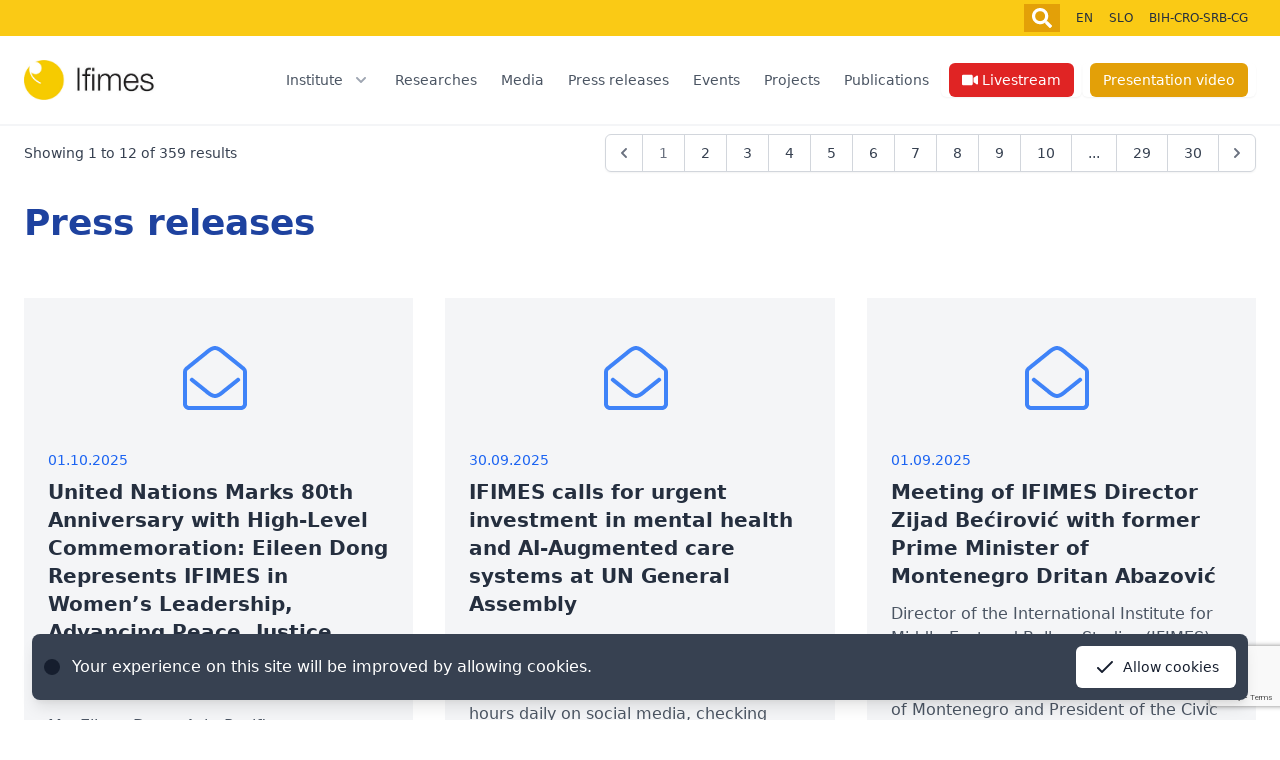

--- FILE ---
content_type: text/html; charset=UTF-8
request_url: https://www.ifimes.org/en/press-releases
body_size: 14795
content:
<!doctype html>
<html>

<head>
  <title>Press releases &raquo; Ifimes</title>

  <meta http-equiv="Content-Type"
        content="application/xhtml+xml; charset=utf-8" />
  <meta http-equiv="content-language"
        content="en" />
  <meta name="generator"
        content="" />
  <meta name="robots"
        content="index,follow" />
  <meta name="viewport"
        content="width=device-width, minimum-scale=1, maximum-scale=1" />

      <meta property="og:image"
        content="/img/share.jpg" />
    <meta property="og:title"
        content="Directors of IFIMES at the   »Balkan Think Tanks« convention " />
    <meta property="og:description"
        content="Directors of the International Institute for Middle East and Balkan Studies (IFIMES) prof. dr. Zijad Bećirović and Bakhatyar Aljaf took part in the fourth &quot;Balkan Think Tanks&quot; convention in Timișoara, which was attended by researchers and representatives from Albania, Bosnia and Herzegovina, Bulgaria, Croatia, Greece, Kosovo, Montenegro, North Macedonia, Romania, Serbia, Slovenia and Turkey." />
    <meta property="og:url"
        content="https://www.ifimes.org/en/press-releases" />
    <link href="/css/splide-skyblue.min.css"
        rel="stylesheet" />
  <link href="/css/website.css?id=acc94b75b4587b6a24f1"
        rel="stylesheet" />

</head>

<body>
<script src="https://www.google.com/recaptcha/api.js?hl=&render=6Lev3-UpAAAAAHS_FgoK6-dOy0cwEtg0ZeoIyGkl"></script>
  <div x-cloak
     x-data="video()"
     x-on:video.window="openVideo = true"
     x-on:keydown.escape="openVideo = false">
  <div class="relative bg-yellow-300">
    <div class="max-w-7xl mx-auto">
      <div
           class="md:flex md:justify-end md:items-center py-4 md:py-1 md:space-x-2 space-y-4 md:space-y-0 text-xs text-gray-800 px-4 sm:px-6">
        <form action="https://www.ifimes.org/en/search"
              id="searchForm"
              class="flex justify-end w-full md:max-w-sm"
              x-cloak
              x-data="{ open: false }">
          <input type="text"
                 name="q"
                 required="required"
                 class="w-full focus:outline-none px-4 block"
                 :class="{ 'md:hidden': !open, 'md:block': open }"
                 x-ref="searchInput"
                 placeholder="Enter your search term...">
          <button type="submit"
                  class="px-2 py-1 bg-yellow-400 text-white text-lg focus:outline-none"
                  x-on:click.prevent="if(open) {
                    document.getElementById('searchForm').submit()
                  } else {
                    open = !open;
                    $nextTick(() => {
                      $refs.searchInput.focus();
                    })
                  }">
            
            
            <svg class="w-5 h-5 fill-current"
                 xmlns="http://www.w3.org/2000/svg"
                 viewBox="0 0 512 512">
              <!-- Font Awesome Pro 5.15.1 by @fontawesome  - https://fontawesome.com License - https://fontawesome.com/license (Commercial License) -->
              <path
                    d="M505 442.7L405.3 343c-4.5-4.5-10.6-7-17-7H372c27.6-35.3 44-79.7 44-128C416 93.1 322.9 0 208 0S0 93.1 0 208s93.1 208 208 208c48.3 0 92.7-16.4 128-44v16.3c0 6.4 2.5 12.5 7 17l99.7 99.7c9.4 9.4 24.6 9.4 33.9 0l28.3-28.3c9.4-9.4 9.4-24.6.1-34zM208 336c-70.7 0-128-57.2-128-128 0-70.7 57.2-128 128-128 70.7 0 128 57.2 128 128 0 70.7-57.2 128-128 128z" />
            </svg>
          </button>
        </form>
        <div class="flex justify-end">
          <span class="rounded-md shadow-sm hidden md:inline-flex lg:hidden mr-2">
            <a href="/en/media/#livestream"
               class="px-2 py-1 bg-red-700 text-white text-lg focus:outline-none">
              
              <svg class="w-5 h-5 fill-current"
                   xmlns="http://www.w3.org/2000/svg"
                   viewBox="0 0 576 512">
                <!-- Font Awesome Pro 5.15.1 by @fontawesome  - https://fontawesome.com License - https://fontawesome.com/license (Commercial License) -->
                <path
                      d="M336.2 64H47.8C21.4 64 0 85.4 0 111.8v288.4C0 426.6 21.4 448 47.8 448h288.4c26.4 0 47.8-21.4 47.8-47.8V111.8c0-26.4-21.4-47.8-47.8-47.8zm189.4 37.7L416 177.3v157.4l109.6 75.5c21.2 14.6 50.4-.3 50.4-25.8V127.5c0-25.4-29.1-40.4-50.4-25.8z" />
              </svg>
            </a>
          </span>
          <span class="rounded-md shadow-sm hidden md:inline-flex lg:hidden">
            <button type="button"
                    class="px-2 py-1 bg-yellow-400 text-white text-lg focus:outline-none"
                    @click="openVideo = true">
              <!-- Heroicon name: mail -->
              
              <svg class="w-5 h-5 fill-current"
                   xmlns="http://www.w3.org/2000/svg"
                   viewBox="0 0 496 512">
                <!-- Font Awesome Pro 5.15.1 by @fontawesome  - https://fontawesome.com License - https://fontawesome.com/license (Commercial License) -->
                <path
                      d="M248 8C111 8 0 119 0 256s111 248 248 248 248-111 248-248S385 8 248 8zM88 256H56c0-105.9 86.1-192 192-192v32c-88.2 0-160 71.8-160 160zm160 96c-53 0-96-43-96-96s43-96 96-96 96 43 96 96-43 96-96 96zm0-128c-17.7 0-32 14.3-32 32s14.3 32 32 32 32-14.3 32-32-14.3-32-32-32z" />
              </svg>
            </button>
          </span>
          <a href="/en"
             class="flex px-2 hover:text-white">
            EN
          </a>
          <a href="/sl"
             class="flex px-2 hover:text-white">
            SLO
          </a>
          <a href="/ba"
             class="flex px-2 hover:text-white">
            BIH-CRO-SRB-CG
          </a>
        </div>
      </div>
    </div>
  </div>

  <div class="z-10 relative bg-white"
       x-data="{ openModal: false }"
       x-cloak>
    <div class="sticky top-0 bg-white z-10">
      <div class="border-b-2 border-gray-100">
        <div class="max-w-7xl mx-auto flex justify-between items-center py-6 lg:justify-start md:space-x-10 px-4 sm:px-6">
          <div class="lg:w-0 lg:flex-1">
            <a href="/en"
               class="flex">
              <img class="h-8 w-auto sm:h-10"
                   src="/img/ifi.jpg"
                   alt="Ifimes">
            </a>
          </div>
          <div class="-mr-2 -my-2 md:hidden">
            <button type="button"
                    x-on:click="openModal = true"
                    class="inline-flex items-center justify-center p-2 rounded-md text-gray-400 hover:text-gray-500 hover:bg-gray-100 focus:outline-none focus:bg-gray-100 focus:text-gray-500 transition duration-150 ease-in-out">
              <!-- Heroicon name: menu -->
              <svg class="h-6 w-6"
                   xmlns="http://www.w3.org/2000/svg"
                   fill="none"
                   viewBox="0 0 24 24"
                   stroke="currentColor">
                <path stroke-linecap="round"
                      stroke-linejoin="round"
                      stroke-width="2"
                      d="M4 6h16M4 12h16M4 18h16" />
              </svg>
            </button>
          </div>
          <nav class="hidden md:flex space-x-10">
            <div class="relative flex items-center">
                            <!-- This example requires Tailwind CSS v2.0+ -->
              <div class="relative"
                   x-data="{ open: false }"
                   x-on:click.away="open = false">
                <!-- Item active: "text-gray-900", Item inactive: "text-gray-500" -->
                <button type="button"
                        class="group text-gray-600 group inline-flex items-center space-x-4 text-sm mx-3 leading-6 font-medium hover:text-yellow-400 focus:outline-none focus:text-gray-900 transition ease-in-out duration-150">
                                    <div class="flex items-center"
                       x-on:click="open = !open">
                    <span>Institute</span>
                    <svg class="ml-2 h-5 w-5 text-gray-400 group-hover:text-yellow-400"
                         xmlns="http://www.w3.org/2000/svg"
                         viewBox="0 0 20 20"
                         fill="currentColor"
                         aria-hidden="true">
                      <path fill-rule="evenodd"
                            d="M5.293 7.293a1 1 0 011.414 0L10 10.586l3.293-3.293a1 1 0 111.414 1.414l-4 4a1 1 0 01-1.414 0l-4-4a1 1 0 010-1.414z"
                            clip-rule="evenodd" />
                    </svg>
                  </div>
                                  </button>

                                <div class="absolute mt-3 px-2 w-screen max-w-md sm:px-0"
                     x-show="open">
                  <div class="rounded-lg shadow-lg overflow-hidden">
                    <div class="z-20 relative grid gap-6 bg-white px-5 py-6 sm:gap-8 sm:p-8">
                                            <a href="/en/institute/organisation"
                         class="-m-3 p-3 block rounded-md text-gray-600 hover:text-yellow-400 hover:bg-gray-50">
                        <p class="text-sm">
                          Organisation
                        </p>
                      </a>
                                            <a href="/en/institute/about-us"
                         class="-m-3 p-3 block rounded-md text-gray-600 hover:text-yellow-400 hover:bg-gray-50">
                        <p class="text-sm">
                          About us
                        </p>
                      </a>
                                            <a href="/en/institute/departments"
                         class="-m-3 p-3 block rounded-md text-gray-600 hover:text-yellow-400 hover:bg-gray-50">
                        <p class="text-sm">
                          Departments
                        </p>
                      </a>
                                            <a href="/en/institute/awards"
                         class="-m-3 p-3 block rounded-md text-gray-600 hover:text-yellow-400 hover:bg-gray-50">
                        <p class="text-sm">
                          Awards
                        </p>
                      </a>
                                            <a href="/en/institute/sponsors"
                         class="-m-3 p-3 block rounded-md text-gray-600 hover:text-yellow-400 hover:bg-gray-50">
                        <p class="text-sm">
                          Sponsors
                        </p>
                      </a>
                                          </div>
                  </div>
                </div>
                              </div>
                            <!-- This example requires Tailwind CSS v2.0+ -->
              <div class="relative"
                   x-data="{ open: false }"
                   x-on:click.away="open = false">
                <!-- Item active: "text-gray-900", Item inactive: "text-gray-500" -->
                <button type="button"
                        class="group text-gray-600 group inline-flex items-center space-x-4 text-sm mx-3 leading-6 font-medium hover:text-yellow-400 focus:outline-none focus:text-gray-900 transition ease-in-out duration-150">
                                    <a href="/en/researches">Researches</a>
                                  </button>

                              </div>
                            <!-- This example requires Tailwind CSS v2.0+ -->
              <div class="relative"
                   x-data="{ open: false }"
                   x-on:click.away="open = false">
                <!-- Item active: "text-gray-900", Item inactive: "text-gray-500" -->
                <button type="button"
                        class="group text-gray-600 group inline-flex items-center space-x-4 text-sm mx-3 leading-6 font-medium hover:text-yellow-400 focus:outline-none focus:text-gray-900 transition ease-in-out duration-150">
                                    <a href="/en/media">Media</a>
                                  </button>

                              </div>
                            <!-- This example requires Tailwind CSS v2.0+ -->
              <div class="relative"
                   x-data="{ open: false }"
                   x-on:click.away="open = false">
                <!-- Item active: "text-gray-900", Item inactive: "text-gray-500" -->
                <button type="button"
                        class="group text-gray-600 group inline-flex items-center space-x-4 text-sm mx-3 leading-6 font-medium hover:text-yellow-400 focus:outline-none focus:text-gray-900 transition ease-in-out duration-150">
                                    <a href="/en/press-releases">Press releases</a>
                                  </button>

                              </div>
                            <!-- This example requires Tailwind CSS v2.0+ -->
              <div class="relative"
                   x-data="{ open: false }"
                   x-on:click.away="open = false">
                <!-- Item active: "text-gray-900", Item inactive: "text-gray-500" -->
                <button type="button"
                        class="group text-gray-600 group inline-flex items-center space-x-4 text-sm mx-3 leading-6 font-medium hover:text-yellow-400 focus:outline-none focus:text-gray-900 transition ease-in-out duration-150">
                                    <a href="/en/events">Events</a>
                                  </button>

                              </div>
                            <!-- This example requires Tailwind CSS v2.0+ -->
              <div class="relative"
                   x-data="{ open: false }"
                   x-on:click.away="open = false">
                <!-- Item active: "text-gray-900", Item inactive: "text-gray-500" -->
                <button type="button"
                        class="group text-gray-600 group inline-flex items-center space-x-4 text-sm mx-3 leading-6 font-medium hover:text-yellow-400 focus:outline-none focus:text-gray-900 transition ease-in-out duration-150">
                                    <a href="/en/projects">Projects</a>
                                  </button>

                              </div>
                            <!-- This example requires Tailwind CSS v2.0+ -->
              <div class="relative"
                   x-data="{ open: false }"
                   x-on:click.away="open = false">
                <!-- Item active: "text-gray-900", Item inactive: "text-gray-500" -->
                <button type="button"
                        class="group text-gray-600 group inline-flex items-center space-x-4 text-sm mx-3 leading-6 font-medium hover:text-yellow-400 focus:outline-none focus:text-gray-900 transition ease-in-out duration-150">
                                    <a href="/en/publications">Publications</a>
                                  </button>

                              </div>
                            <span class="rounded-md shadow-sm hidden lg:inline-flex">
                <a href="/en/media/#livestream"
                   class="inline-flex items-center px-3 py-2 mx-2 border border-transparent text-sm leading-4 font-medium rounded-md text-white bg-red-600 hover:bg-red-500 focus:outline-none focus:border-red-700 focus:shadow-outline-red active:bg-red-700 transition ease-in-out duration-150">
                  
                  <svg class="w-4 h-4 fill-current mr-1"
                       xmlns="http://www.w3.org/2000/svg"
                       viewBox="0 0 576 512">
                    <!-- Font Awesome Pro 5.15.1 by @fontawesome  - https://fontawesome.com License - https://fontawesome.com/license (Commercial License) -->
                    <path
                          d="M336.2 64H47.8C21.4 64 0 85.4 0 111.8v288.4C0 426.6 21.4 448 47.8 448h288.4c26.4 0 47.8-21.4 47.8-47.8V111.8c0-26.4-21.4-47.8-47.8-47.8zm189.4 37.7L416 177.3v157.4l109.6 75.5c21.2 14.6 50.4-.3 50.4-25.8V127.5c0-25.4-29.1-40.4-50.4-25.8z" />
                  </svg>
                  Livestream
                </a>
              </span>
              <span class="rounded-md shadow-sm hidden lg:inline-flex">
                <button type="button"
                        class="inline-flex items-center px-3 py-2 mx-2 border border-transparent text-sm leading-4 font-medium rounded-md text-white bg-yellow-400 hover:bg-yellow-500 focus:outline-none focus:border-yellow-700 focus:shadow-outline-yellow active:bg-yellow-700 transition ease-in-out duration-150"
                        @click="$dispatch('video')">
                  Presentation video
                </button>
              </span>
            </div>
          </nav>
        </div>
      </div>
    </div>
    <div class="absolute z-20 top-0 inset-x-0 p-2 transition transform origin-top-right md:hidden"
         x-transition:enter="duration-200 ease-out"
         x-transition:enter-start="opacity-0 scale-95"
         x-transition:enter-end="opacity-100 scale-100"
         x-transition:leave="duration-100 ease-in"
         x-transition:leave-start="opacity-100 scale-100"
         x-transition:leave-end="opacity-0 scale-95"
         x-show="openModal">
      <div class="rounded-lg shadow-lg">
        <div class="rounded-lg shadow-xs bg-white divide-y-2 divide-gray-50">
          <div class="pt-5 pb-6 px-5 space-y-6 sm:space-y-8 sm:pb-8">
            <div class="flex items-center justify-between">
              <div>
                <a href="/en"
                   class="flex">
                  <img class="h-8 w-auto sm:h-10"
                       src="/img/ifi.jpg"
                       alt="Ifimes">
                </a>
              </div>
              <div class="-mr-2">
                <button type="button"
                        x-on:click="openModal = false"
                        class="inline-flex items-center justify-center p-2 rounded-md text-gray-400 hover:text-gray-500 hover:bg-gray-100 focus:outline-none focus:bg-gray-100 focus:text-gray-500 transition duration-150 ease-in-out">
                  <!-- Heroicon name: x -->
                  <svg class="h-6 w-6"
                       xmlns="http://www.w3.org/2000/svg"
                       fill="none"
                       viewBox="0 0 24 24"
                       stroke="currentColor">
                    <path stroke-linecap="round"
                          stroke-linejoin="round"
                          stroke-width="2"
                          d="M6 18L18 6M6 6l12 12" />
                  </svg>
                </button>
              </div>
            </div>
          </div>
          <div class="py-6 px-5 space-y-6 flex flex-col">
                        <div x-data="{ open: false }"
                 x-on:click.away="open = false">
              <button type="button"
                      class="text-gray-600 group inline-flex items-center space-x-4 text-sm mx-3 leading-6 font-medium hover:text-yellow-400 focus:outline-none focus:text-gray-900 transition ease-in-out duration-150">
                                <div x-on:click="open = !open"
                     class="flex items-center">
                  <span>Institute</span>
                  <svg class="ml-2 h-5 w-5 text-gray-400"
                       xmlns="http://www.w3.org/2000/svg"
                       viewBox="0 0 20 20"
                       fill="currentColor"
                       aria-hidden="true">
                    <path fill-rule="evenodd"
                          d="M5.293 7.293a1 1 0 011.414 0L10 10.586l3.293-3.293a1 1 0 111.414 1.414l-4 4a1 1 0 01-1.414 0l-4-4a1 1 0 010-1.414z"
                          clip-rule="evenodd" />
                  </svg>
                </div>
                              </button>
                            <div class="bg-gray-50 mx-3 mt-3 rounded-md p-4 border-2 border-yellow-400"
                   x-show="open">
                                <a href="/en/institute/organisation"
                   class="-m-3 p-3 block rounded-md text-gray-600 hover:text-yellow-400 hover:bg-gray-50">
                  <p class="text-sm">
                    Organisation
                  </p>
                </a>
                                <a href="/en/institute/about-us"
                   class="-m-3 p-3 block rounded-md text-gray-600 hover:text-yellow-400 hover:bg-gray-50">
                  <p class="text-sm">
                    About us
                  </p>
                </a>
                                <a href="/en/institute/departments"
                   class="-m-3 p-3 block rounded-md text-gray-600 hover:text-yellow-400 hover:bg-gray-50">
                  <p class="text-sm">
                    Departments
                  </p>
                </a>
                                <a href="/en/institute/awards"
                   class="-m-3 p-3 block rounded-md text-gray-600 hover:text-yellow-400 hover:bg-gray-50">
                  <p class="text-sm">
                    Awards
                  </p>
                </a>
                                <a href="/en/institute/sponsors"
                   class="-m-3 p-3 block rounded-md text-gray-600 hover:text-yellow-400 hover:bg-gray-50">
                  <p class="text-sm">
                    Sponsors
                  </p>
                </a>
                              </div>
                          </div>
                        <div x-data="{ open: false }"
                 x-on:click.away="open = false">
              <button type="button"
                      class="text-gray-600 group inline-flex items-center space-x-4 text-sm mx-3 leading-6 font-medium hover:text-yellow-400 focus:outline-none focus:text-gray-900 transition ease-in-out duration-150">
                                <a href="/en/researches">Researches</a>
                              </button>
                          </div>
                        <div x-data="{ open: false }"
                 x-on:click.away="open = false">
              <button type="button"
                      class="text-gray-600 group inline-flex items-center space-x-4 text-sm mx-3 leading-6 font-medium hover:text-yellow-400 focus:outline-none focus:text-gray-900 transition ease-in-out duration-150">
                                <a href="/en/media">Media</a>
                              </button>
                          </div>
                        <div x-data="{ open: false }"
                 x-on:click.away="open = false">
              <button type="button"
                      class="text-gray-600 group inline-flex items-center space-x-4 text-sm mx-3 leading-6 font-medium hover:text-yellow-400 focus:outline-none focus:text-gray-900 transition ease-in-out duration-150">
                                <a href="/en/press-releases">Press releases</a>
                              </button>
                          </div>
                        <div x-data="{ open: false }"
                 x-on:click.away="open = false">
              <button type="button"
                      class="text-gray-600 group inline-flex items-center space-x-4 text-sm mx-3 leading-6 font-medium hover:text-yellow-400 focus:outline-none focus:text-gray-900 transition ease-in-out duration-150">
                                <a href="/en/events">Events</a>
                              </button>
                          </div>
                        <div x-data="{ open: false }"
                 x-on:click.away="open = false">
              <button type="button"
                      class="text-gray-600 group inline-flex items-center space-x-4 text-sm mx-3 leading-6 font-medium hover:text-yellow-400 focus:outline-none focus:text-gray-900 transition ease-in-out duration-150">
                                <a href="/en/projects">Projects</a>
                              </button>
                          </div>
                        <div x-data="{ open: false }"
                 x-on:click.away="open = false">
              <button type="button"
                      class="text-gray-600 group inline-flex items-center space-x-4 text-sm mx-3 leading-6 font-medium hover:text-yellow-400 focus:outline-none focus:text-gray-900 transition ease-in-out duration-150">
                                <a href="/en/publications">Publications</a>
                              </button>
                          </div>
                        <span class="rounded-md">
              <a href="/en/media/#livestream"
                 class="inline-flex items-center px-3 py-2 mx-2 border border-transparent text-sm leading-4 font-medium rounded-md text-white bg-red-600 hover:bg-red-500 focus:outline-none focus:border-red-700 focus:shadow-outline-red active:bg-red-700 transition ease-in-out duration-150">
                
                <svg class="w-4 h-4 fill-current mr-1"
                     xmlns="http://www.w3.org/2000/svg"
                     viewBox="0 0 576 512">
                  <!-- Font Awesome Pro 5.15.1 by @fontawesome  - https://fontawesome.com License - https://fontawesome.com/license (Commercial License) -->
                  <path
                        d="M336.2 64H47.8C21.4 64 0 85.4 0 111.8v288.4C0 426.6 21.4 448 47.8 448h288.4c26.4 0 47.8-21.4 47.8-47.8V111.8c0-26.4-21.4-47.8-47.8-47.8zm189.4 37.7L416 177.3v157.4l109.6 75.5c21.2 14.6 50.4-.3 50.4-25.8V127.5c0-25.4-29.1-40.4-50.4-25.8z" />
                </svg>
                Livestream
              </a>
            </span>
            <span class="rounded-md">
              <button type="button"
                      class="inline-flex items-center px-3 py-2 mx-2 border border-transparent text-sm leading-4 font-medium rounded-md text-white bg-yellow-400 hover:bg-yellow-500 focus:outline-none focus:border-yellow-700 focus:shadow-outline-yellow active:bg-yellow-700 transition ease-in-out duration-150"
                      @click="$dispatch('video')">
                <!-- Heroicon name: mail -->
                Predstavitveni film
              </button>
            </span>
          </div>
        </div>
      </div>
    </div>
  </div>

  
  <div class="fixed inset-0 z-10 flex items-center justify-center px-6"
       style="background-color: rgba(0, 0, 0, 0.7);"
       x-show="openVideo"
       x-transition:enter="transition transform duration-500"
       x-transition:enter-start="opacity-0"
       x-transition:enter-end="opacity-100"
       x-transition:leave="transition duration-200"
       x-transition:leave-start="opacity-100"
       x-transition:leave-end="opacity-0">
    <div class="flex flex-col"
         style="width: 700px"
         @click.away="openVideo = false; stopVideo()">
      <div class="w-full flex flex-row-reverse">
        <button type="button"
                @click="openVideo = false; stopVideo()"
                class="inline-flex items-center justify-center p-2 mb-2 rounded-md text-gray-400 hover:text-gray-500 hover:bg-gray-100 focus:outline-none focus:bg-gray-100 focus:text-gray-500 transition duration-150 ease-in-out">
          <!-- Heroicon name: x -->
          <svg class="h-6 w-6"
               xmlns="http://www.w3.org/2000/svg"
               fill="none"
               viewBox="0 0 24 24"
               stroke="currentColor">
            <path stroke-linecap="round"
                  stroke-linejoin="round"
                  stroke-width="2"
                  d="M6 18L18 6M6 6l12 12"></path>
          </svg>
        </button>
      </div>
      <div>
        <div style="padding: 56.25% 0 0 0; position: relative;">
          <iframe id="youtubeIframe"
                  src="https://www.youtube.com/embed/645V9eryieI?enablejsapi=1"
                  style="
                height: 100%;
                left: 0;
                position: absolute;
                top: 0;
                width: 100%;
              "
                  frameborder="0"
                  webkitallowfullscreen
                  mozallowfullscreen
                  allowfullscreen>
          </iframe>
        </div>
      </div>
    </div>
    <script>
      function video() {
        return {
          openVideo: false,
          stopVideo: function() {
            youtubeIframe = document.getElementById('youtubeIframe');
            youtubeIframe.contentWindow.postMessage('{"event":"command","func":"pauseVideo","args":""}', '*');
          },
        }
      }
    </script>
  </div>
</div>
  <div><div class="max-w-screen-xl mx-auto px-6">
  <div class="px-0 py-2">
    <nav role="navigation" aria-label="Pagination Navigation" class="flex items-center justify-between">
        <div class="flex justify-between flex-1 sm:hidden">
                            <span class="relative inline-flex items-center px-4 py-2 text-sm font-medium text-gray-500 bg-white border border-gray-300 cursor-default leading-5 rounded-md">
                    &laquo; Previous
                </span>
            
                            <a href="https://www.ifimes.org/en/press-releases?page=2" class="relative inline-flex items-center px-4 py-2 ml-3 text-sm font-medium text-gray-700 bg-white border border-gray-300 leading-5 rounded-md hover:text-gray-500 focus:outline-none focus:ring ring-gray-300 focus:border-blue-300 active:bg-gray-100 active:text-gray-700 transition ease-in-out duration-150">
                    Next &raquo;
                </a>
                    </div>

        <div class="hidden sm:flex-1 sm:flex sm:items-center sm:justify-between">
            <div>
                <p class="text-sm text-gray-700 leading-5">
                    Showing
                                            <span class="font-medium">1</span>
                        to
                        <span class="font-medium">12</span>
                                        of
                    <span class="font-medium">359</span>
                    results
                </p>
            </div>

            <div>
                <span class="relative z-0 inline-flex shadow-sm rounded-md">
                    
                                            <span aria-disabled="true" aria-label="&amp;laquo; Previous">
                            <span class="relative inline-flex items-center px-2 py-2 text-sm font-medium text-gray-500 bg-white border border-gray-300 cursor-default rounded-l-md leading-5" aria-hidden="true">
                                <svg class="w-5 h-5" fill="currentColor" viewBox="0 0 20 20">
                                    <path fill-rule="evenodd" d="M12.707 5.293a1 1 0 010 1.414L9.414 10l3.293 3.293a1 1 0 01-1.414 1.414l-4-4a1 1 0 010-1.414l4-4a1 1 0 011.414 0z" clip-rule="evenodd" />
                                </svg>
                            </span>
                        </span>
                    
                    
                                            
                        
                        
                                                                                                                        <span aria-current="page">
                                        <span class="relative inline-flex items-center px-4 py-2 -ml-px text-sm font-medium text-gray-500 bg-white border border-gray-300 cursor-default leading-5">1</span>
                                    </span>
                                                                                                                                <a href="https://www.ifimes.org/en/press-releases?page=2" class="relative inline-flex items-center px-4 py-2 -ml-px text-sm font-medium text-gray-700 bg-white border border-gray-300 leading-5 hover:text-gray-500 focus:z-10 focus:outline-none focus:ring ring-gray-300 focus:border-blue-300 active:bg-gray-100 active:text-gray-700 transition ease-in-out duration-150" aria-label="Go to page 2">
                                        2
                                    </a>
                                                                                                                                <a href="https://www.ifimes.org/en/press-releases?page=3" class="relative inline-flex items-center px-4 py-2 -ml-px text-sm font-medium text-gray-700 bg-white border border-gray-300 leading-5 hover:text-gray-500 focus:z-10 focus:outline-none focus:ring ring-gray-300 focus:border-blue-300 active:bg-gray-100 active:text-gray-700 transition ease-in-out duration-150" aria-label="Go to page 3">
                                        3
                                    </a>
                                                                                                                                <a href="https://www.ifimes.org/en/press-releases?page=4" class="relative inline-flex items-center px-4 py-2 -ml-px text-sm font-medium text-gray-700 bg-white border border-gray-300 leading-5 hover:text-gray-500 focus:z-10 focus:outline-none focus:ring ring-gray-300 focus:border-blue-300 active:bg-gray-100 active:text-gray-700 transition ease-in-out duration-150" aria-label="Go to page 4">
                                        4
                                    </a>
                                                                                                                                <a href="https://www.ifimes.org/en/press-releases?page=5" class="relative inline-flex items-center px-4 py-2 -ml-px text-sm font-medium text-gray-700 bg-white border border-gray-300 leading-5 hover:text-gray-500 focus:z-10 focus:outline-none focus:ring ring-gray-300 focus:border-blue-300 active:bg-gray-100 active:text-gray-700 transition ease-in-out duration-150" aria-label="Go to page 5">
                                        5
                                    </a>
                                                                                                                                <a href="https://www.ifimes.org/en/press-releases?page=6" class="relative inline-flex items-center px-4 py-2 -ml-px text-sm font-medium text-gray-700 bg-white border border-gray-300 leading-5 hover:text-gray-500 focus:z-10 focus:outline-none focus:ring ring-gray-300 focus:border-blue-300 active:bg-gray-100 active:text-gray-700 transition ease-in-out duration-150" aria-label="Go to page 6">
                                        6
                                    </a>
                                                                                                                                <a href="https://www.ifimes.org/en/press-releases?page=7" class="relative inline-flex items-center px-4 py-2 -ml-px text-sm font-medium text-gray-700 bg-white border border-gray-300 leading-5 hover:text-gray-500 focus:z-10 focus:outline-none focus:ring ring-gray-300 focus:border-blue-300 active:bg-gray-100 active:text-gray-700 transition ease-in-out duration-150" aria-label="Go to page 7">
                                        7
                                    </a>
                                                                                                                                <a href="https://www.ifimes.org/en/press-releases?page=8" class="relative inline-flex items-center px-4 py-2 -ml-px text-sm font-medium text-gray-700 bg-white border border-gray-300 leading-5 hover:text-gray-500 focus:z-10 focus:outline-none focus:ring ring-gray-300 focus:border-blue-300 active:bg-gray-100 active:text-gray-700 transition ease-in-out duration-150" aria-label="Go to page 8">
                                        8
                                    </a>
                                                                                                                                <a href="https://www.ifimes.org/en/press-releases?page=9" class="relative inline-flex items-center px-4 py-2 -ml-px text-sm font-medium text-gray-700 bg-white border border-gray-300 leading-5 hover:text-gray-500 focus:z-10 focus:outline-none focus:ring ring-gray-300 focus:border-blue-300 active:bg-gray-100 active:text-gray-700 transition ease-in-out duration-150" aria-label="Go to page 9">
                                        9
                                    </a>
                                                                                                                                <a href="https://www.ifimes.org/en/press-releases?page=10" class="relative inline-flex items-center px-4 py-2 -ml-px text-sm font-medium text-gray-700 bg-white border border-gray-300 leading-5 hover:text-gray-500 focus:z-10 focus:outline-none focus:ring ring-gray-300 focus:border-blue-300 active:bg-gray-100 active:text-gray-700 transition ease-in-out duration-150" aria-label="Go to page 10">
                                        10
                                    </a>
                                                                                                                                
                                                    <span aria-disabled="true">
                                <span class="relative inline-flex items-center px-4 py-2 -ml-px text-sm font-medium text-gray-700 bg-white border border-gray-300 cursor-default leading-5">...</span>
                            </span>
                        
                        
                                                                    
                        
                        
                                                                                                                        <a href="https://www.ifimes.org/en/press-releases?page=29" class="relative inline-flex items-center px-4 py-2 -ml-px text-sm font-medium text-gray-700 bg-white border border-gray-300 leading-5 hover:text-gray-500 focus:z-10 focus:outline-none focus:ring ring-gray-300 focus:border-blue-300 active:bg-gray-100 active:text-gray-700 transition ease-in-out duration-150" aria-label="Go to page 29">
                                        29
                                    </a>
                                                                                                                                <a href="https://www.ifimes.org/en/press-releases?page=30" class="relative inline-flex items-center px-4 py-2 -ml-px text-sm font-medium text-gray-700 bg-white border border-gray-300 leading-5 hover:text-gray-500 focus:z-10 focus:outline-none focus:ring ring-gray-300 focus:border-blue-300 active:bg-gray-100 active:text-gray-700 transition ease-in-out duration-150" aria-label="Go to page 30">
                                        30
                                    </a>
                                                                                                        
                    
                                            <a href="https://www.ifimes.org/en/press-releases?page=2" rel="next" class="relative inline-flex items-center px-2 py-2 -ml-px text-sm font-medium text-gray-500 bg-white border border-gray-300 rounded-r-md leading-5 hover:text-gray-400 focus:z-10 focus:outline-none focus:ring ring-gray-300 focus:border-blue-300 active:bg-gray-100 active:text-gray-500 transition ease-in-out duration-150" aria-label="Next &amp;raquo;">
                            <svg class="w-5 h-5" fill="currentColor" viewBox="0 0 20 20">
                                <path fill-rule="evenodd" d="M7.293 14.707a1 1 0 010-1.414L10.586 10 7.293 6.707a1 1 0 011.414-1.414l4 4a1 1 0 010 1.414l-4 4a1 1 0 01-1.414 0z" clip-rule="evenodd" />
                            </svg>
                        </a>
                                    </span>
            </div>
        </div>
    </nav>

  </div>
  <div class="mt-4 flex flex-col md:flex-row items-center justify-between">
    <h2 class="text-4xl font-bold text-blue-800">Press releases</h2>
  </div>
  <div class="mt-12 grid gap-8 max-w-lg mx-auto lg:grid-cols-3 lg:max-w-none">
        <div class="flex flex-col overflow-hidden">
      <div class="flex-shrink-0 bg-gray-100">
        <a href="/en/press-releases/united-nations-marks-80th-anniversary-with-high-level-commemoration-eileen-dong-represents-ifimes-in-womens-leadership-advancing-peace-justice-gender-equality-and-sustainable-development/5622?">
                    <svg class="h-16 m-auto mb-4 mt-12 fill-current text-blue-500 group-hover:text-yellow-300"
               xmlns="
             http://www.w3.org/2000/svg"
               viewBox="0 0 576 512">
            <!-- Font Awesome Pro 5.15.1 by @fontawesome  - https://fontawesome.com License - https://fontawesome.com/license (Commercial License) -->
            <path
                  d="M349.32 52.26C328.278 35.495 292.938 0 256 0c-36.665 0-71.446 34.769-93.31 52.26-34.586 27.455-109.525 87.898-145.097 117.015A47.99 47.99 0 0 0 0 206.416V464c0 26.51 21.49 48 48 48h416c26.51 0 48-21.49 48-48V206.413a47.989 47.989 0 0 0-17.597-37.144C458.832 140.157 383.906 79.715 349.32 52.26zM464 480H48c-8.837 0-16-7.163-16-16V206.161c0-4.806 2.155-9.353 5.878-12.392C64.16 172.315 159.658 95.526 182.59 77.32 200.211 63.27 232.317 32 256 32c23.686 0 55.789 31.27 73.41 45.32 22.932 18.207 118.436 95.008 144.714 116.468a15.99 15.99 0 0 1 5.876 12.39V464c0 8.837-7.163 16-16 16zm-8.753-216.312c4.189 5.156 3.393 12.732-1.776 16.905-22.827 18.426-55.135 44.236-104.156 83.148-21.045 16.8-56.871 52.518-93.318 52.258-36.58.264-72.826-35.908-93.318-52.263-49.015-38.908-81.321-64.716-104.149-83.143-5.169-4.173-5.966-11.749-1.776-16.905l5.047-6.212c4.169-5.131 11.704-5.925 16.848-1.772 22.763 18.376 55.014 44.143 103.938 82.978 16.85 13.437 50.201 45.69 73.413 45.315 23.219.371 56.562-31.877 73.413-45.315 48.929-38.839 81.178-64.605 103.938-82.978 5.145-4.153 12.679-3.359 16.848 1.772l5.048 6.212z" />
          </svg>
                  </a>
      </div>
      <div class="flex-1 bg-gray-100 p-6 flex flex-col justify-between">
        <div class="flex-1">
          <p class="text-sm leading-5 font-medium text-blue-600">
            01.10.2025
          </p>
          <a href="/en/press-releases/united-nations-marks-80th-anniversary-with-high-level-commemoration-eileen-dong-represents-ifimes-in-womens-leadership-advancing-peace-justice-gender-equality-and-sustainable-development/5622?"
             class="block text-gray-800 hover:text-yellow-400">
            <h3 class="mt-2 text-xl leading-7 font-bold">
              United Nations Marks 80th Anniversary with High-Level Commemoration: Eileen Dong Represents IFIMES in Women’s Leadership, Advancing Peace, Justice, Gender-equality and Sustainable Development
            </h3>
          </a>
          <p class="mt-3 text-base leading-6 text-gray-600">Ms. Eileen Dong, Asia-Pacific Representative of International Institute for Middle-East and Balkan Studies (IFIMES), was representing the institute and its directors Bakhyatar Aljaf and Prof. Dr. Zijad Bećirović. Ms. Dong joined world leaders and distinguished delegates at the High-level Meeting to commemorate this historic milestone. </p>
        </div>
      </div>
    </div>
    
    <div class="flex flex-col overflow-hidden">
      <div class="flex-shrink-0 bg-gray-100">
        <a href="/en/press-releases/ifimes-calls-for-urgent-investment-in-mental-health-and-ai-augmented-care-systems-at-un-general-assembly/5619?">
                    <svg class="h-16 m-auto mb-4 mt-12 fill-current text-blue-500 group-hover:text-yellow-300"
               xmlns="
             http://www.w3.org/2000/svg"
               viewBox="0 0 576 512">
            <!-- Font Awesome Pro 5.15.1 by @fontawesome  - https://fontawesome.com License - https://fontawesome.com/license (Commercial License) -->
            <path
                  d="M349.32 52.26C328.278 35.495 292.938 0 256 0c-36.665 0-71.446 34.769-93.31 52.26-34.586 27.455-109.525 87.898-145.097 117.015A47.99 47.99 0 0 0 0 206.416V464c0 26.51 21.49 48 48 48h416c26.51 0 48-21.49 48-48V206.413a47.989 47.989 0 0 0-17.597-37.144C458.832 140.157 383.906 79.715 349.32 52.26zM464 480H48c-8.837 0-16-7.163-16-16V206.161c0-4.806 2.155-9.353 5.878-12.392C64.16 172.315 159.658 95.526 182.59 77.32 200.211 63.27 232.317 32 256 32c23.686 0 55.789 31.27 73.41 45.32 22.932 18.207 118.436 95.008 144.714 116.468a15.99 15.99 0 0 1 5.876 12.39V464c0 8.837-7.163 16-16 16zm-8.753-216.312c4.189 5.156 3.393 12.732-1.776 16.905-22.827 18.426-55.135 44.236-104.156 83.148-21.045 16.8-56.871 52.518-93.318 52.258-36.58.264-72.826-35.908-93.318-52.263-49.015-38.908-81.321-64.716-104.149-83.143-5.169-4.173-5.966-11.749-1.776-16.905l5.047-6.212c4.169-5.131 11.704-5.925 16.848-1.772 22.763 18.376 55.014 44.143 103.938 82.978 16.85 13.437 50.201 45.69 73.413 45.315 23.219.371 56.562-31.877 73.413-45.315 48.929-38.839 81.178-64.605 103.938-82.978 5.145-4.153 12.679-3.359 16.848 1.772l5.048 6.212z" />
          </svg>
                  </a>
      </div>
      <div class="flex-1 bg-gray-100 p-6 flex flex-col justify-between">
        <div class="flex-1">
          <p class="text-sm leading-5 font-medium text-blue-600">
            30.09.2025
          </p>
          <a href="/en/press-releases/ifimes-calls-for-urgent-investment-in-mental-health-and-ai-augmented-care-systems-at-un-general-assembly/5619?"
             class="block text-gray-800 hover:text-yellow-400">
            <h3 class="mt-2 text-xl leading-7 font-bold">
              IFIMES calls for urgent investment in mental health and AI-Augmented care systems at UN General Assembly
            </h3>
          </a>
          <p class="mt-3 text-base leading-6 text-gray-600">Dr. Kat Zarychta further exposed the &quot;Digital Paradox&quot;:  &quot;We live in unprecedented connectivity—spending 2.5 hours daily on social media, checking phones 159 times a day—yet 1 in 3 young adults feels isolated. Gen Z anxiety rises 41% after social media use, and young women’s depression has surged 50%. Technology promises connection but delivers distraction: we are more ‘networked’ but less nurtured.&quot; </p>
        </div>
      </div>
    </div>
    
    <div class="flex flex-col overflow-hidden">
      <div class="flex-shrink-0 bg-gray-100">
        <a href="/en/press-releases/meeting-of-ifimes-director-zijad-becirovic-with-former-prime-minister-of-montenegro-dritan-abazovic/5602?">
                    <svg class="h-16 m-auto mb-4 mt-12 fill-current text-blue-500 group-hover:text-yellow-300"
               xmlns="
             http://www.w3.org/2000/svg"
               viewBox="0 0 576 512">
            <!-- Font Awesome Pro 5.15.1 by @fontawesome  - https://fontawesome.com License - https://fontawesome.com/license (Commercial License) -->
            <path
                  d="M349.32 52.26C328.278 35.495 292.938 0 256 0c-36.665 0-71.446 34.769-93.31 52.26-34.586 27.455-109.525 87.898-145.097 117.015A47.99 47.99 0 0 0 0 206.416V464c0 26.51 21.49 48 48 48h416c26.51 0 48-21.49 48-48V206.413a47.989 47.989 0 0 0-17.597-37.144C458.832 140.157 383.906 79.715 349.32 52.26zM464 480H48c-8.837 0-16-7.163-16-16V206.161c0-4.806 2.155-9.353 5.878-12.392C64.16 172.315 159.658 95.526 182.59 77.32 200.211 63.27 232.317 32 256 32c23.686 0 55.789 31.27 73.41 45.32 22.932 18.207 118.436 95.008 144.714 116.468a15.99 15.99 0 0 1 5.876 12.39V464c0 8.837-7.163 16-16 16zm-8.753-216.312c4.189 5.156 3.393 12.732-1.776 16.905-22.827 18.426-55.135 44.236-104.156 83.148-21.045 16.8-56.871 52.518-93.318 52.258-36.58.264-72.826-35.908-93.318-52.263-49.015-38.908-81.321-64.716-104.149-83.143-5.169-4.173-5.966-11.749-1.776-16.905l5.047-6.212c4.169-5.131 11.704-5.925 16.848-1.772 22.763 18.376 55.014 44.143 103.938 82.978 16.85 13.437 50.201 45.69 73.413 45.315 23.219.371 56.562-31.877 73.413-45.315 48.929-38.839 81.178-64.605 103.938-82.978 5.145-4.153 12.679-3.359 16.848 1.772l5.048 6.212z" />
          </svg>
                  </a>
      </div>
      <div class="flex-1 bg-gray-100 p-6 flex flex-col justify-between">
        <div class="flex-1">
          <p class="text-sm leading-5 font-medium text-blue-600">
            01.09.2025
          </p>
          <a href="/en/press-releases/meeting-of-ifimes-director-zijad-becirovic-with-former-prime-minister-of-montenegro-dritan-abazovic/5602?"
             class="block text-gray-800 hover:text-yellow-400">
            <h3 class="mt-2 text-xl leading-7 font-bold">
              Meeting of IFIMES Director Zijad Bećirović with former Prime Minister of Montenegro Dritan Abazović
            </h3>
          </a>
          <p class="mt-3 text-base leading-6 text-gray-600">Director of the International Institute for Middle-East and Balkan Studies (IFIMES) Dr. Zijad Bećirović, met in Podgorica with Dr. Dritan Abazović, former Prime Minister of Montenegro and President of the Civic Movement URA.  </p>
        </div>
      </div>
    </div>
    
    <div class="flex flex-col overflow-hidden">
      <div class="flex-shrink-0 bg-gray-100">
        <a href="/en/press-releases/ifimes-director-becirovic-with-the-speaker-of-the-montenegro-parliament-andrija-mandic/5599?">
                    <svg class="h-16 m-auto mb-4 mt-12 fill-current text-blue-500 group-hover:text-yellow-300"
               xmlns="
             http://www.w3.org/2000/svg"
               viewBox="0 0 576 512">
            <!-- Font Awesome Pro 5.15.1 by @fontawesome  - https://fontawesome.com License - https://fontawesome.com/license (Commercial License) -->
            <path
                  d="M349.32 52.26C328.278 35.495 292.938 0 256 0c-36.665 0-71.446 34.769-93.31 52.26-34.586 27.455-109.525 87.898-145.097 117.015A47.99 47.99 0 0 0 0 206.416V464c0 26.51 21.49 48 48 48h416c26.51 0 48-21.49 48-48V206.413a47.989 47.989 0 0 0-17.597-37.144C458.832 140.157 383.906 79.715 349.32 52.26zM464 480H48c-8.837 0-16-7.163-16-16V206.161c0-4.806 2.155-9.353 5.878-12.392C64.16 172.315 159.658 95.526 182.59 77.32 200.211 63.27 232.317 32 256 32c23.686 0 55.789 31.27 73.41 45.32 22.932 18.207 118.436 95.008 144.714 116.468a15.99 15.99 0 0 1 5.876 12.39V464c0 8.837-7.163 16-16 16zm-8.753-216.312c4.189 5.156 3.393 12.732-1.776 16.905-22.827 18.426-55.135 44.236-104.156 83.148-21.045 16.8-56.871 52.518-93.318 52.258-36.58.264-72.826-35.908-93.318-52.263-49.015-38.908-81.321-64.716-104.149-83.143-5.169-4.173-5.966-11.749-1.776-16.905l5.047-6.212c4.169-5.131 11.704-5.925 16.848-1.772 22.763 18.376 55.014 44.143 103.938 82.978 16.85 13.437 50.201 45.69 73.413 45.315 23.219.371 56.562-31.877 73.413-45.315 48.929-38.839 81.178-64.605 103.938-82.978 5.145-4.153 12.679-3.359 16.848 1.772l5.048 6.212z" />
          </svg>
                  </a>
      </div>
      <div class="flex-1 bg-gray-100 p-6 flex flex-col justify-between">
        <div class="flex-1">
          <p class="text-sm leading-5 font-medium text-blue-600">
            29.08.2025
          </p>
          <a href="/en/press-releases/ifimes-director-becirovic-with-the-speaker-of-the-montenegro-parliament-andrija-mandic/5599?"
             class="block text-gray-800 hover:text-yellow-400">
            <h3 class="mt-2 text-xl leading-7 font-bold">
              IFIMES Director Bećirović with the Speaker of the Montenegro Parliament Andrija Mandić
            </h3>
          </a>
          <p class="mt-3 text-base leading-6 text-gray-600">Director of the International Institute for Middle-East and Balkan Studies (IFIMES) Assoc. Prof. Dr. Zijad Bećirović, and the President of the Montenegro Parliament, Andrija Mandić, met today in Podgorica.</p>
        </div>
      </div>
    </div>
    
    <div class="flex flex-col overflow-hidden">
      <div class="flex-shrink-0 bg-gray-100">
        <a href="/en/press-releases/ifimes-director-becirovic-with-deputy-prime-minister-and-minister-of-foreign-affairs-of-montenegro/5596?">
                    <svg class="h-16 m-auto mb-4 mt-12 fill-current text-blue-500 group-hover:text-yellow-300"
               xmlns="
             http://www.w3.org/2000/svg"
               viewBox="0 0 576 512">
            <!-- Font Awesome Pro 5.15.1 by @fontawesome  - https://fontawesome.com License - https://fontawesome.com/license (Commercial License) -->
            <path
                  d="M349.32 52.26C328.278 35.495 292.938 0 256 0c-36.665 0-71.446 34.769-93.31 52.26-34.586 27.455-109.525 87.898-145.097 117.015A47.99 47.99 0 0 0 0 206.416V464c0 26.51 21.49 48 48 48h416c26.51 0 48-21.49 48-48V206.413a47.989 47.989 0 0 0-17.597-37.144C458.832 140.157 383.906 79.715 349.32 52.26zM464 480H48c-8.837 0-16-7.163-16-16V206.161c0-4.806 2.155-9.353 5.878-12.392C64.16 172.315 159.658 95.526 182.59 77.32 200.211 63.27 232.317 32 256 32c23.686 0 55.789 31.27 73.41 45.32 22.932 18.207 118.436 95.008 144.714 116.468a15.99 15.99 0 0 1 5.876 12.39V464c0 8.837-7.163 16-16 16zm-8.753-216.312c4.189 5.156 3.393 12.732-1.776 16.905-22.827 18.426-55.135 44.236-104.156 83.148-21.045 16.8-56.871 52.518-93.318 52.258-36.58.264-72.826-35.908-93.318-52.263-49.015-38.908-81.321-64.716-104.149-83.143-5.169-4.173-5.966-11.749-1.776-16.905l5.047-6.212c4.169-5.131 11.704-5.925 16.848-1.772 22.763 18.376 55.014 44.143 103.938 82.978 16.85 13.437 50.201 45.69 73.413 45.315 23.219.371 56.562-31.877 73.413-45.315 48.929-38.839 81.178-64.605 103.938-82.978 5.145-4.153 12.679-3.359 16.848 1.772l5.048 6.212z" />
          </svg>
                  </a>
      </div>
      <div class="flex-1 bg-gray-100 p-6 flex flex-col justify-between">
        <div class="flex-1">
          <p class="text-sm leading-5 font-medium text-blue-600">
            28.08.2025
          </p>
          <a href="/en/press-releases/ifimes-director-becirovic-with-deputy-prime-minister-and-minister-of-foreign-affairs-of-montenegro/5596?"
             class="block text-gray-800 hover:text-yellow-400">
            <h3 class="mt-2 text-xl leading-7 font-bold">
              IFIMES Director Bećirović with Deputy Prime Minister and Minister of Foreign Affairs of Montenegro
            </h3>
          </a>
          <p class="mt-3 text-base leading-6 text-gray-600">Director of the International Institute for Middle-East and Balkan Studies (IFIMES) , Assoc. Prof. Dr. Zijad Bećirović, met today with the Deputy Prime Minister and Minister of Foreign Affairs of Montenegro, Ervin Ibrahimović.</p>
        </div>
      </div>
    </div>
    
    <div class="flex flex-col overflow-hidden">
      <div class="flex-shrink-0 bg-gray-100">
        <a href="/en/press-releases/ifimes-at-the-osce-summit-ifimes-calls-on-osce-member-states-for-the-dignity-of-all-migrants-while-inviting-all-to-consider-the-most-pressing-europes-issue-demographic-renewal/5484?">
                    <svg class="h-16 m-auto mb-4 mt-12 fill-current text-blue-500 group-hover:text-yellow-300"
               xmlns="
             http://www.w3.org/2000/svg"
               viewBox="0 0 576 512">
            <!-- Font Awesome Pro 5.15.1 by @fontawesome  - https://fontawesome.com License - https://fontawesome.com/license (Commercial License) -->
            <path
                  d="M349.32 52.26C328.278 35.495 292.938 0 256 0c-36.665 0-71.446 34.769-93.31 52.26-34.586 27.455-109.525 87.898-145.097 117.015A47.99 47.99 0 0 0 0 206.416V464c0 26.51 21.49 48 48 48h416c26.51 0 48-21.49 48-48V206.413a47.989 47.989 0 0 0-17.597-37.144C458.832 140.157 383.906 79.715 349.32 52.26zM464 480H48c-8.837 0-16-7.163-16-16V206.161c0-4.806 2.155-9.353 5.878-12.392C64.16 172.315 159.658 95.526 182.59 77.32 200.211 63.27 232.317 32 256 32c23.686 0 55.789 31.27 73.41 45.32 22.932 18.207 118.436 95.008 144.714 116.468a15.99 15.99 0 0 1 5.876 12.39V464c0 8.837-7.163 16-16 16zm-8.753-216.312c4.189 5.156 3.393 12.732-1.776 16.905-22.827 18.426-55.135 44.236-104.156 83.148-21.045 16.8-56.871 52.518-93.318 52.258-36.58.264-72.826-35.908-93.318-52.263-49.015-38.908-81.321-64.716-104.149-83.143-5.169-4.173-5.966-11.749-1.776-16.905l5.047-6.212c4.169-5.131 11.704-5.925 16.848-1.772 22.763 18.376 55.014 44.143 103.938 82.978 16.85 13.437 50.201 45.69 73.413 45.315 23.219.371 56.562-31.877 73.413-45.315 48.929-38.839 81.178-64.605 103.938-82.978 5.145-4.153 12.679-3.359 16.848 1.772l5.048 6.212z" />
          </svg>
                  </a>
      </div>
      <div class="flex-1 bg-gray-100 p-6 flex flex-col justify-between">
        <div class="flex-1">
          <p class="text-sm leading-5 font-medium text-blue-600">
            02.04.2025
          </p>
          <a href="/en/press-releases/ifimes-at-the-osce-summit-ifimes-calls-on-osce-member-states-for-the-dignity-of-all-migrants-while-inviting-all-to-consider-the-most-pressing-europes-issue-demographic-renewal/5484?"
             class="block text-gray-800 hover:text-yellow-400">
            <h3 class="mt-2 text-xl leading-7 font-bold">
              IFIMES at the OSCE Summit: IFIMES calls on OSCE member states for the dignity of all migrants, while inviting all to consider the most pressing Europe’s issue: Demographic renewal
            </h3>
          </a>
          <p class="mt-3 text-base leading-6 text-gray-600">The panel was organized by the International Institute IFIMES in cooperation with the international scientific journal European Perspectives and featured keynote speakers Taha Ayhan, ICYF President on the topic &quot;Demography, Migrations, Trafficking in the OSCE countries – why should the OIC world be part of the debate?; Role of ICYF”, Edna dos Santos, former UNCTAD Creative Industries Chief, now the Culture for Peace Board Chair...</p>
        </div>
      </div>
    </div>
    
    <div class="flex flex-col overflow-hidden">
      <div class="flex-shrink-0 bg-gray-100">
        <a href="/en/press-releases/ifimes-in-new-york-80-years-and-beyond-action-for-a-sustainable-future/5481?">
                    <svg class="h-16 m-auto mb-4 mt-12 fill-current text-blue-500 group-hover:text-yellow-300"
               xmlns="
             http://www.w3.org/2000/svg"
               viewBox="0 0 576 512">
            <!-- Font Awesome Pro 5.15.1 by @fontawesome  - https://fontawesome.com License - https://fontawesome.com/license (Commercial License) -->
            <path
                  d="M349.32 52.26C328.278 35.495 292.938 0 256 0c-36.665 0-71.446 34.769-93.31 52.26-34.586 27.455-109.525 87.898-145.097 117.015A47.99 47.99 0 0 0 0 206.416V464c0 26.51 21.49 48 48 48h416c26.51 0 48-21.49 48-48V206.413a47.989 47.989 0 0 0-17.597-37.144C458.832 140.157 383.906 79.715 349.32 52.26zM464 480H48c-8.837 0-16-7.163-16-16V206.161c0-4.806 2.155-9.353 5.878-12.392C64.16 172.315 159.658 95.526 182.59 77.32 200.211 63.27 232.317 32 256 32c23.686 0 55.789 31.27 73.41 45.32 22.932 18.207 118.436 95.008 144.714 116.468a15.99 15.99 0 0 1 5.876 12.39V464c0 8.837-7.163 16-16 16zm-8.753-216.312c4.189 5.156 3.393 12.732-1.776 16.905-22.827 18.426-55.135 44.236-104.156 83.148-21.045 16.8-56.871 52.518-93.318 52.258-36.58.264-72.826-35.908-93.318-52.263-49.015-38.908-81.321-64.716-104.149-83.143-5.169-4.173-5.966-11.749-1.776-16.905l5.047-6.212c4.169-5.131 11.704-5.925 16.848-1.772 22.763 18.376 55.014 44.143 103.938 82.978 16.85 13.437 50.201 45.69 73.413 45.315 23.219.371 56.562-31.877 73.413-45.315 48.929-38.839 81.178-64.605 103.938-82.978 5.145-4.153 12.679-3.359 16.848 1.772l5.048 6.212z" />
          </svg>
                  </a>
      </div>
      <div class="flex-1 bg-gray-100 p-6 flex flex-col justify-between">
        <div class="flex-1">
          <p class="text-sm leading-5 font-medium text-blue-600">
            29.03.2025
          </p>
          <a href="/en/press-releases/ifimes-in-new-york-80-years-and-beyond-action-for-a-sustainable-future/5481?"
             class="block text-gray-800 hover:text-yellow-400">
            <h3 class="mt-2 text-xl leading-7 font-bold">
              IFIMES in New York: 80 years and Beyond: Action for a sustainable future
            </h3>
          </a>
          <p class="mt-3 text-base leading-6 text-gray-600">New York City Mayor Eric Adams commended the impact on the safety of NY City and their global influence stating: “HOPE and its team empowers, educates, and equips stakeholders and survivors with tools to combat human trafficking and all forms of sexual abuse, exploitation, and gender-based violence. I am pleased to recognize this benevolent organization for its efforts to make a positive impact across the five boroughs and far beyond. I join in applauding this amazing organization...</p>
        </div>
      </div>
    </div>
    
    <div class="flex flex-col overflow-hidden">
      <div class="flex-shrink-0 bg-gray-100">
        <a href="/en/press-releases/ifimes-strongly-defends-journalists-and-media-freedoms/5475?">
                    <svg class="h-16 m-auto mb-4 mt-12 fill-current text-blue-500 group-hover:text-yellow-300"
               xmlns="
             http://www.w3.org/2000/svg"
               viewBox="0 0 576 512">
            <!-- Font Awesome Pro 5.15.1 by @fontawesome  - https://fontawesome.com License - https://fontawesome.com/license (Commercial License) -->
            <path
                  d="M349.32 52.26C328.278 35.495 292.938 0 256 0c-36.665 0-71.446 34.769-93.31 52.26-34.586 27.455-109.525 87.898-145.097 117.015A47.99 47.99 0 0 0 0 206.416V464c0 26.51 21.49 48 48 48h416c26.51 0 48-21.49 48-48V206.413a47.989 47.989 0 0 0-17.597-37.144C458.832 140.157 383.906 79.715 349.32 52.26zM464 480H48c-8.837 0-16-7.163-16-16V206.161c0-4.806 2.155-9.353 5.878-12.392C64.16 172.315 159.658 95.526 182.59 77.32 200.211 63.27 232.317 32 256 32c23.686 0 55.789 31.27 73.41 45.32 22.932 18.207 118.436 95.008 144.714 116.468a15.99 15.99 0 0 1 5.876 12.39V464c0 8.837-7.163 16-16 16zm-8.753-216.312c4.189 5.156 3.393 12.732-1.776 16.905-22.827 18.426-55.135 44.236-104.156 83.148-21.045 16.8-56.871 52.518-93.318 52.258-36.58.264-72.826-35.908-93.318-52.263-49.015-38.908-81.321-64.716-104.149-83.143-5.169-4.173-5.966-11.749-1.776-16.905l5.047-6.212c4.169-5.131 11.704-5.925 16.848-1.772 22.763 18.376 55.014 44.143 103.938 82.978 16.85 13.437 50.201 45.69 73.413 45.315 23.219.371 56.562-31.877 73.413-45.315 48.929-38.839 81.178-64.605 103.938-82.978 5.145-4.153 12.679-3.359 16.848 1.772l5.048 6.212z" />
          </svg>
                  </a>
      </div>
      <div class="flex-1 bg-gray-100 p-6 flex flex-col justify-between">
        <div class="flex-1">
          <p class="text-sm leading-5 font-medium text-blue-600">
            18.03.2025
          </p>
          <a href="/en/press-releases/ifimes-strongly-defends-journalists-and-media-freedoms/5475?"
             class="block text-gray-800 hover:text-yellow-400">
            <h3 class="mt-2 text-xl leading-7 font-bold">
              IFIMES strongly defends journalists and media freedoms
            </h3>
          </a>
          <p class="mt-3 text-base leading-6 text-gray-600">The high-level gathering attracted the attention of diplomats and media from all over the world, because any just resolution of the Ukrainian crisis will not be possible without media freedom and the role of the OSCE. He emphasized how journalists are exposed to visible and invisible pressures and stressed the need to stand strongly in defense of journalists and media freedoms.</p>
        </div>
      </div>
    </div>
    
    <div class="flex flex-col overflow-hidden">
      <div class="flex-shrink-0 bg-gray-100">
        <a href="/en/press-releases/the-united-states-and-russia-guarantors-of-energy-stability-and-peace-in-the-21st-century/5458?">
                    <svg class="h-16 m-auto mb-4 mt-12 fill-current text-blue-500 group-hover:text-yellow-300"
               xmlns="
             http://www.w3.org/2000/svg"
               viewBox="0 0 576 512">
            <!-- Font Awesome Pro 5.15.1 by @fontawesome  - https://fontawesome.com License - https://fontawesome.com/license (Commercial License) -->
            <path
                  d="M349.32 52.26C328.278 35.495 292.938 0 256 0c-36.665 0-71.446 34.769-93.31 52.26-34.586 27.455-109.525 87.898-145.097 117.015A47.99 47.99 0 0 0 0 206.416V464c0 26.51 21.49 48 48 48h416c26.51 0 48-21.49 48-48V206.413a47.989 47.989 0 0 0-17.597-37.144C458.832 140.157 383.906 79.715 349.32 52.26zM464 480H48c-8.837 0-16-7.163-16-16V206.161c0-4.806 2.155-9.353 5.878-12.392C64.16 172.315 159.658 95.526 182.59 77.32 200.211 63.27 232.317 32 256 32c23.686 0 55.789 31.27 73.41 45.32 22.932 18.207 118.436 95.008 144.714 116.468a15.99 15.99 0 0 1 5.876 12.39V464c0 8.837-7.163 16-16 16zm-8.753-216.312c4.189 5.156 3.393 12.732-1.776 16.905-22.827 18.426-55.135 44.236-104.156 83.148-21.045 16.8-56.871 52.518-93.318 52.258-36.58.264-72.826-35.908-93.318-52.263-49.015-38.908-81.321-64.716-104.149-83.143-5.169-4.173-5.966-11.749-1.776-16.905l5.047-6.212c4.169-5.131 11.704-5.925 16.848-1.772 22.763 18.376 55.014 44.143 103.938 82.978 16.85 13.437 50.201 45.69 73.413 45.315 23.219.371 56.562-31.877 73.413-45.315 48.929-38.839 81.178-64.605 103.938-82.978 5.145-4.153 12.679-3.359 16.848 1.772l5.048 6.212z" />
          </svg>
                  </a>
      </div>
      <div class="flex-1 bg-gray-100 p-6 flex flex-col justify-between">
        <div class="flex-1">
          <p class="text-sm leading-5 font-medium text-blue-600">
            27.02.2025
          </p>
          <a href="/en/press-releases/the-united-states-and-russia-guarantors-of-energy-stability-and-peace-in-the-21st-century/5458?"
             class="block text-gray-800 hover:text-yellow-400">
            <h3 class="mt-2 text-xl leading-7 font-bold">
              The United States and Russia – guarantors of energy stability  and peace in the 21st century
            </h3>
          </a>
          <p class="mt-3 text-base leading-6 text-gray-600">“I call on Presidents Trump and Putin to work together in ensuring global energy stability and comprehensive economic growth, not just for Europe but for Russia, the United States, and the entire world,” Karić concluded.</p>
        </div>
      </div>
    </div>
    
    <div class="flex flex-col overflow-hidden">
      <div class="flex-shrink-0 bg-gray-100">
        <a href="/en/press-releases/director-of-ifimes-on-a-farewell-visit-to-rector-skrijelj/5401?">
                    <svg class="h-16 m-auto mb-4 mt-12 fill-current text-blue-500 group-hover:text-yellow-300"
               xmlns="
             http://www.w3.org/2000/svg"
               viewBox="0 0 576 512">
            <!-- Font Awesome Pro 5.15.1 by @fontawesome  - https://fontawesome.com License - https://fontawesome.com/license (Commercial License) -->
            <path
                  d="M349.32 52.26C328.278 35.495 292.938 0 256 0c-36.665 0-71.446 34.769-93.31 52.26-34.586 27.455-109.525 87.898-145.097 117.015A47.99 47.99 0 0 0 0 206.416V464c0 26.51 21.49 48 48 48h416c26.51 0 48-21.49 48-48V206.413a47.989 47.989 0 0 0-17.597-37.144C458.832 140.157 383.906 79.715 349.32 52.26zM464 480H48c-8.837 0-16-7.163-16-16V206.161c0-4.806 2.155-9.353 5.878-12.392C64.16 172.315 159.658 95.526 182.59 77.32 200.211 63.27 232.317 32 256 32c23.686 0 55.789 31.27 73.41 45.32 22.932 18.207 118.436 95.008 144.714 116.468a15.99 15.99 0 0 1 5.876 12.39V464c0 8.837-7.163 16-16 16zm-8.753-216.312c4.189 5.156 3.393 12.732-1.776 16.905-22.827 18.426-55.135 44.236-104.156 83.148-21.045 16.8-56.871 52.518-93.318 52.258-36.58.264-72.826-35.908-93.318-52.263-49.015-38.908-81.321-64.716-104.149-83.143-5.169-4.173-5.966-11.749-1.776-16.905l5.047-6.212c4.169-5.131 11.704-5.925 16.848-1.772 22.763 18.376 55.014 44.143 103.938 82.978 16.85 13.437 50.201 45.69 73.413 45.315 23.219.371 56.562-31.877 73.413-45.315 48.929-38.839 81.178-64.605 103.938-82.978 5.145-4.153 12.679-3.359 16.848 1.772l5.048 6.212z" />
          </svg>
                  </a>
      </div>
      <div class="flex-1 bg-gray-100 p-6 flex flex-col justify-between">
        <div class="flex-1">
          <p class="text-sm leading-5 font-medium text-blue-600">
            24.09.2024
          </p>
          <a href="/en/press-releases/director-of-ifimes-on-a-farewell-visit-to-rector-skrijelj/5401?"
             class="block text-gray-800 hover:text-yellow-400">
            <h3 class="mt-2 text-xl leading-7 font-bold">
              Director of IFIMES on a farewell visit to Rector Škrijelj 
            </h3>
          </a>
          <p class="mt-3 text-base leading-6 text-gray-600">Speaking about cooperation with IFIMES, Rector Škrijelj emphasized the importance of the contribution of experts from the Institute and the University of Sarajevo, both in forming views on important social issues that the institute deals with, and in improving educational processes at the university. &quot;This cooperation enabled the exchange of knowledge and experience, which is of inestimable importance for the development of the university and its placement in the international academic space,&quot;.</p>
        </div>
      </div>
    </div>
    
    <div class="flex flex-col overflow-hidden">
      <div class="flex-shrink-0 bg-gray-100">
        <a href="/en/press-releases/director-of-ifimes-participated-in-the-international-business-conference-common-regional-market/5368?">
                    <svg class="h-16 m-auto mb-4 mt-12 fill-current text-blue-500 group-hover:text-yellow-300"
               xmlns="
             http://www.w3.org/2000/svg"
               viewBox="0 0 576 512">
            <!-- Font Awesome Pro 5.15.1 by @fontawesome  - https://fontawesome.com License - https://fontawesome.com/license (Commercial License) -->
            <path
                  d="M349.32 52.26C328.278 35.495 292.938 0 256 0c-36.665 0-71.446 34.769-93.31 52.26-34.586 27.455-109.525 87.898-145.097 117.015A47.99 47.99 0 0 0 0 206.416V464c0 26.51 21.49 48 48 48h416c26.51 0 48-21.49 48-48V206.413a47.989 47.989 0 0 0-17.597-37.144C458.832 140.157 383.906 79.715 349.32 52.26zM464 480H48c-8.837 0-16-7.163-16-16V206.161c0-4.806 2.155-9.353 5.878-12.392C64.16 172.315 159.658 95.526 182.59 77.32 200.211 63.27 232.317 32 256 32c23.686 0 55.789 31.27 73.41 45.32 22.932 18.207 118.436 95.008 144.714 116.468a15.99 15.99 0 0 1 5.876 12.39V464c0 8.837-7.163 16-16 16zm-8.753-216.312c4.189 5.156 3.393 12.732-1.776 16.905-22.827 18.426-55.135 44.236-104.156 83.148-21.045 16.8-56.871 52.518-93.318 52.258-36.58.264-72.826-35.908-93.318-52.263-49.015-38.908-81.321-64.716-104.149-83.143-5.169-4.173-5.966-11.749-1.776-16.905l5.047-6.212c4.169-5.131 11.704-5.925 16.848-1.772 22.763 18.376 55.014 44.143 103.938 82.978 16.85 13.437 50.201 45.69 73.413 45.315 23.219.371 56.562-31.877 73.413-45.315 48.929-38.839 81.178-64.605 103.938-82.978 5.145-4.153 12.679-3.359 16.848 1.772l5.048 6.212z" />
          </svg>
                  </a>
      </div>
      <div class="flex-1 bg-gray-100 p-6 flex flex-col justify-between">
        <div class="flex-1">
          <p class="text-sm leading-5 font-medium text-blue-600">
            27.06.2024
          </p>
          <a href="/en/press-releases/director-of-ifimes-participated-in-the-international-business-conference-common-regional-market/5368?"
             class="block text-gray-800 hover:text-yellow-400">
            <h3 class="mt-2 text-xl leading-7 font-bold">
              Director of IFIMES participated in the international business conference &quot;Common Regional Market&quot;
            </h3>
          </a>
          <p class="mt-3 text-base leading-6 text-gray-600">The conclusions of the conference were adopted and it was submitted that the prominent businessman, philanthropist and visionary Bogoljub Karić, founder and president of BK Group, should be at the head of the European Development Fund and the Regional Development and Economic Council, which will be at the disposal to governments in order to make Southeast and Central Europe its citizens richer and happier. </p>
        </div>
      </div>
    </div>
    
    <div class="flex flex-col overflow-hidden">
      <div class="flex-shrink-0 bg-gray-100">
        <a href="/en/press-releases/directors-of-ifimes-at-the-balkan-think-tanks-convention/5357?">
                    <svg class="h-16 m-auto mb-4 mt-12 fill-current text-blue-500 group-hover:text-yellow-300"
               xmlns="
             http://www.w3.org/2000/svg"
               viewBox="0 0 576 512">
            <!-- Font Awesome Pro 5.15.1 by @fontawesome  - https://fontawesome.com License - https://fontawesome.com/license (Commercial License) -->
            <path
                  d="M349.32 52.26C328.278 35.495 292.938 0 256 0c-36.665 0-71.446 34.769-93.31 52.26-34.586 27.455-109.525 87.898-145.097 117.015A47.99 47.99 0 0 0 0 206.416V464c0 26.51 21.49 48 48 48h416c26.51 0 48-21.49 48-48V206.413a47.989 47.989 0 0 0-17.597-37.144C458.832 140.157 383.906 79.715 349.32 52.26zM464 480H48c-8.837 0-16-7.163-16-16V206.161c0-4.806 2.155-9.353 5.878-12.392C64.16 172.315 159.658 95.526 182.59 77.32 200.211 63.27 232.317 32 256 32c23.686 0 55.789 31.27 73.41 45.32 22.932 18.207 118.436 95.008 144.714 116.468a15.99 15.99 0 0 1 5.876 12.39V464c0 8.837-7.163 16-16 16zm-8.753-216.312c4.189 5.156 3.393 12.732-1.776 16.905-22.827 18.426-55.135 44.236-104.156 83.148-21.045 16.8-56.871 52.518-93.318 52.258-36.58.264-72.826-35.908-93.318-52.263-49.015-38.908-81.321-64.716-104.149-83.143-5.169-4.173-5.966-11.749-1.776-16.905l5.047-6.212c4.169-5.131 11.704-5.925 16.848-1.772 22.763 18.376 55.014 44.143 103.938 82.978 16.85 13.437 50.201 45.69 73.413 45.315 23.219.371 56.562-31.877 73.413-45.315 48.929-38.839 81.178-64.605 103.938-82.978 5.145-4.153 12.679-3.359 16.848 1.772l5.048 6.212z" />
          </svg>
                  </a>
      </div>
      <div class="flex-1 bg-gray-100 p-6 flex flex-col justify-between">
        <div class="flex-1">
          <p class="text-sm leading-5 font-medium text-blue-600">
            06.06.2024
          </p>
          <a href="/en/press-releases/directors-of-ifimes-at-the-balkan-think-tanks-convention/5357?"
             class="block text-gray-800 hover:text-yellow-400">
            <h3 class="mt-2 text-xl leading-7 font-bold">
              Directors of IFIMES at the   »Balkan Think Tanks« convention 
            </h3>
          </a>
          <p class="mt-3 text-base leading-6 text-gray-600">Directors of the International Institute for Middle East and Balkan Studies (IFIMES) prof. dr. Zijad Bećirović and Bakhatyar Aljaf took part in the fourth &quot;Balkan Think Tanks&quot; convention in Timișoara, which was attended by researchers and representatives from Albania, Bosnia and Herzegovina, Bulgaria, Croatia, Greece, Kosovo, Montenegro, North Macedonia, Romania, Serbia, Slovenia and Turkey.</p>
        </div>
      </div>
    </div>
    
</div>
<div class="px-0 py-2">
  <nav role="navigation" aria-label="Pagination Navigation" class="flex items-center justify-between">
        <div class="flex justify-between flex-1 sm:hidden">
                            <span class="relative inline-flex items-center px-4 py-2 text-sm font-medium text-gray-500 bg-white border border-gray-300 cursor-default leading-5 rounded-md">
                    &laquo; Previous
                </span>
            
                            <a href="https://www.ifimes.org/en/press-releases?page=2" class="relative inline-flex items-center px-4 py-2 ml-3 text-sm font-medium text-gray-700 bg-white border border-gray-300 leading-5 rounded-md hover:text-gray-500 focus:outline-none focus:ring ring-gray-300 focus:border-blue-300 active:bg-gray-100 active:text-gray-700 transition ease-in-out duration-150">
                    Next &raquo;
                </a>
                    </div>

        <div class="hidden sm:flex-1 sm:flex sm:items-center sm:justify-between">
            <div>
                <p class="text-sm text-gray-700 leading-5">
                    Showing
                                            <span class="font-medium">1</span>
                        to
                        <span class="font-medium">12</span>
                                        of
                    <span class="font-medium">359</span>
                    results
                </p>
            </div>

            <div>
                <span class="relative z-0 inline-flex shadow-sm rounded-md">
                    
                                            <span aria-disabled="true" aria-label="&amp;laquo; Previous">
                            <span class="relative inline-flex items-center px-2 py-2 text-sm font-medium text-gray-500 bg-white border border-gray-300 cursor-default rounded-l-md leading-5" aria-hidden="true">
                                <svg class="w-5 h-5" fill="currentColor" viewBox="0 0 20 20">
                                    <path fill-rule="evenodd" d="M12.707 5.293a1 1 0 010 1.414L9.414 10l3.293 3.293a1 1 0 01-1.414 1.414l-4-4a1 1 0 010-1.414l4-4a1 1 0 011.414 0z" clip-rule="evenodd" />
                                </svg>
                            </span>
                        </span>
                    
                    
                                            
                        
                        
                                                                                                                        <span aria-current="page">
                                        <span class="relative inline-flex items-center px-4 py-2 -ml-px text-sm font-medium text-gray-500 bg-white border border-gray-300 cursor-default leading-5">1</span>
                                    </span>
                                                                                                                                <a href="https://www.ifimes.org/en/press-releases?page=2" class="relative inline-flex items-center px-4 py-2 -ml-px text-sm font-medium text-gray-700 bg-white border border-gray-300 leading-5 hover:text-gray-500 focus:z-10 focus:outline-none focus:ring ring-gray-300 focus:border-blue-300 active:bg-gray-100 active:text-gray-700 transition ease-in-out duration-150" aria-label="Go to page 2">
                                        2
                                    </a>
                                                                                                                                <a href="https://www.ifimes.org/en/press-releases?page=3" class="relative inline-flex items-center px-4 py-2 -ml-px text-sm font-medium text-gray-700 bg-white border border-gray-300 leading-5 hover:text-gray-500 focus:z-10 focus:outline-none focus:ring ring-gray-300 focus:border-blue-300 active:bg-gray-100 active:text-gray-700 transition ease-in-out duration-150" aria-label="Go to page 3">
                                        3
                                    </a>
                                                                                                                                <a href="https://www.ifimes.org/en/press-releases?page=4" class="relative inline-flex items-center px-4 py-2 -ml-px text-sm font-medium text-gray-700 bg-white border border-gray-300 leading-5 hover:text-gray-500 focus:z-10 focus:outline-none focus:ring ring-gray-300 focus:border-blue-300 active:bg-gray-100 active:text-gray-700 transition ease-in-out duration-150" aria-label="Go to page 4">
                                        4
                                    </a>
                                                                                                                                <a href="https://www.ifimes.org/en/press-releases?page=5" class="relative inline-flex items-center px-4 py-2 -ml-px text-sm font-medium text-gray-700 bg-white border border-gray-300 leading-5 hover:text-gray-500 focus:z-10 focus:outline-none focus:ring ring-gray-300 focus:border-blue-300 active:bg-gray-100 active:text-gray-700 transition ease-in-out duration-150" aria-label="Go to page 5">
                                        5
                                    </a>
                                                                                                                                <a href="https://www.ifimes.org/en/press-releases?page=6" class="relative inline-flex items-center px-4 py-2 -ml-px text-sm font-medium text-gray-700 bg-white border border-gray-300 leading-5 hover:text-gray-500 focus:z-10 focus:outline-none focus:ring ring-gray-300 focus:border-blue-300 active:bg-gray-100 active:text-gray-700 transition ease-in-out duration-150" aria-label="Go to page 6">
                                        6
                                    </a>
                                                                                                                                <a href="https://www.ifimes.org/en/press-releases?page=7" class="relative inline-flex items-center px-4 py-2 -ml-px text-sm font-medium text-gray-700 bg-white border border-gray-300 leading-5 hover:text-gray-500 focus:z-10 focus:outline-none focus:ring ring-gray-300 focus:border-blue-300 active:bg-gray-100 active:text-gray-700 transition ease-in-out duration-150" aria-label="Go to page 7">
                                        7
                                    </a>
                                                                                                                                <a href="https://www.ifimes.org/en/press-releases?page=8" class="relative inline-flex items-center px-4 py-2 -ml-px text-sm font-medium text-gray-700 bg-white border border-gray-300 leading-5 hover:text-gray-500 focus:z-10 focus:outline-none focus:ring ring-gray-300 focus:border-blue-300 active:bg-gray-100 active:text-gray-700 transition ease-in-out duration-150" aria-label="Go to page 8">
                                        8
                                    </a>
                                                                                                                                <a href="https://www.ifimes.org/en/press-releases?page=9" class="relative inline-flex items-center px-4 py-2 -ml-px text-sm font-medium text-gray-700 bg-white border border-gray-300 leading-5 hover:text-gray-500 focus:z-10 focus:outline-none focus:ring ring-gray-300 focus:border-blue-300 active:bg-gray-100 active:text-gray-700 transition ease-in-out duration-150" aria-label="Go to page 9">
                                        9
                                    </a>
                                                                                                                                <a href="https://www.ifimes.org/en/press-releases?page=10" class="relative inline-flex items-center px-4 py-2 -ml-px text-sm font-medium text-gray-700 bg-white border border-gray-300 leading-5 hover:text-gray-500 focus:z-10 focus:outline-none focus:ring ring-gray-300 focus:border-blue-300 active:bg-gray-100 active:text-gray-700 transition ease-in-out duration-150" aria-label="Go to page 10">
                                        10
                                    </a>
                                                                                                                                
                                                    <span aria-disabled="true">
                                <span class="relative inline-flex items-center px-4 py-2 -ml-px text-sm font-medium text-gray-700 bg-white border border-gray-300 cursor-default leading-5">...</span>
                            </span>
                        
                        
                                                                    
                        
                        
                                                                                                                        <a href="https://www.ifimes.org/en/press-releases?page=29" class="relative inline-flex items-center px-4 py-2 -ml-px text-sm font-medium text-gray-700 bg-white border border-gray-300 leading-5 hover:text-gray-500 focus:z-10 focus:outline-none focus:ring ring-gray-300 focus:border-blue-300 active:bg-gray-100 active:text-gray-700 transition ease-in-out duration-150" aria-label="Go to page 29">
                                        29
                                    </a>
                                                                                                                                <a href="https://www.ifimes.org/en/press-releases?page=30" class="relative inline-flex items-center px-4 py-2 -ml-px text-sm font-medium text-gray-700 bg-white border border-gray-300 leading-5 hover:text-gray-500 focus:z-10 focus:outline-none focus:ring ring-gray-300 focus:border-blue-300 active:bg-gray-100 active:text-gray-700 transition ease-in-out duration-150" aria-label="Go to page 30">
                                        30
                                    </a>
                                                                                                        
                    
                                            <a href="https://www.ifimes.org/en/press-releases?page=2" rel="next" class="relative inline-flex items-center px-2 py-2 -ml-px text-sm font-medium text-gray-500 bg-white border border-gray-300 rounded-r-md leading-5 hover:text-gray-400 focus:z-10 focus:outline-none focus:ring ring-gray-300 focus:border-blue-300 active:bg-gray-100 active:text-gray-500 transition ease-in-out duration-150" aria-label="Next &amp;raquo;">
                            <svg class="w-5 h-5" fill="currentColor" viewBox="0 0 20 20">
                                <path fill-rule="evenodd" d="M7.293 14.707a1 1 0 010-1.414L10.586 10 7.293 6.707a1 1 0 011.414-1.414l4 4a1 1 0 010 1.414l-4 4a1 1 0 01-1.414 0z" clip-rule="evenodd" />
                            </svg>
                        </a>
                                    </span>
            </div>
        </div>
    </nav>

</div>
</div>
</div>
  <footer class="bg-blue-900">
  <div class="max-w-7xl mx-auto py-12 px-4 overflow-hidden sm:px-6 lg:px-8">
    <nav class="-mx-5 -my-2 flex flex-wrap justify-center"
         aria-label="Footer">
            <div class="px-5 py-2">
        <a href="/en/institute"
           class="text-base text-blue-200 hover:text-white">
          Institute
        </a>
      </div>
            <div class="px-5 py-2">
        <a href="/en/researches"
           class="text-base text-blue-200 hover:text-white">
          Researches
        </a>
      </div>
            <div class="px-5 py-2">
        <a href="/en/media"
           class="text-base text-blue-200 hover:text-white">
          Media
        </a>
      </div>
            <div class="px-5 py-2">
        <a href="/en/press-releases"
           class="text-base text-blue-200 hover:text-white">
          Press releases
        </a>
      </div>
            <div class="px-5 py-2">
        <a href="/en/events"
           class="text-base text-blue-200 hover:text-white">
          Events
        </a>
      </div>
            <div class="px-5 py-2">
        <a href="/en/projects"
           class="text-base text-blue-200 hover:text-white">
          Projects
        </a>
      </div>
            <div class="px-5 py-2">
        <a href="/en/publications"
           class="text-base text-blue-200 hover:text-white">
          Publications
        </a>
      </div>
          </nav>

    <div class="p-8 xl:mt-0 text-center flex flex-col justify-center">
      <h4 class="text-sm leading-5 font-semibold text-blue-100 tracking-wider uppercase">
        Subscribe to our newsletter
      </h4>
      <p class="mt-4 text-base leading-6 text-blue-200">
        The latest news, articles, and resources, sent to your inbox.
      </p>
      <div class="w-full flex justify-center">
        <form action="https://www.ifimes.org/emailNews"
              method="POST"
              class="mt-4 sm:flex flex-col sm:max-w-md space-y-3">
          <input type="hidden" name="_token" value="a15oTWybpZjZjdpXGiv4rTdTP6bT7znDBc7INoOS">          <label for="firstName"
                 class="sr-only">First name</label>
          <input type="text"
                 name="firstName"
                 id="firstName"
                 required
                 class="appearance-none min-w-0 w-full sm:w-80 bg-white border border-gray-300 rounded-md shadow-sm py-2 px-4 text-base leading-6 text-gray-900 placeholder-gray-500 focus:outline-none focus:border-blue-300 focus:shadow-outline focus:placeholder-gray-400 transition duration-150 ease-in-out"
                 placeholder="First name">
          <label for="lastName"
                 class="sr-only">Last name</label>
          <input type="text"
                 name="lastName"
                 id="lastName"
                 required
                 class="appearance-none min-w-0 w-full sm:w-80 bg-white border border-gray-300 rounded-md shadow-sm py-2 px-4 text-base leading-6 text-gray-900 placeholder-gray-500 focus:outline-none focus:border-blue-300 focus:shadow-outline focus:placeholder-gray-400 transition duration-150 ease-in-out"
                 placeholder="Last name">
          <label for="emailAddress"
                 class="sr-only">Email address</label>
          <input type="email"
                 name="emailAddress"
                 id="emailAddress"
                 required
                 class="appearance-none min-w-0 w-full sm:w-80 bg-white border border-gray-300 rounded-md shadow-sm py-2 px-4 text-base leading-6 text-gray-900 placeholder-gray-500 focus:outline-none focus:border-blue-300 focus:shadow-outline focus:placeholder-gray-400 transition duration-150 ease-in-out"
                 placeholder="Email address">
          <label for="newsletterLanguage"
                 class="sr-only">Newsletter language</label>
          <select name="newsletterLanguage"
                  id="newsletterLanguage"
                  required
                  class="min-w-0 w-full sm:w-80 bg-white border border-gray-300 rounded-md shadow-sm py-2 px-3 text-base leading-6 text-gray-900 placeholder-gray-500 focus:outline-none focus:border-blue-300 focus:shadow-outline focus:placeholder-gray-400 transition duration-150 ease-in-out">
            <option selected
                    disabled
                    value="">Newsletter language</option>
                        <option value="English">English</option>
                        <option value="Slovenian">Slovenian</option>
                        <option value="BiH/Cro/Srb/Cg">BiH/Cro/Srb/Cg</option>
                      </select>
          <input type="hidden" name="g-recaptcha-response" id="g-recaptcha-response-696e58e1863e1"><script>
  grecaptcha.ready(function() {
      grecaptcha.execute('6Lev3-UpAAAAAHS_FgoK6-dOy0cwEtg0ZeoIyGkl', {action: 'newsletter_token'}).then(function(token) {
         document.getElementById('g-recaptcha-response-696e58e1863e1').value = token;
      });
  });
  </script>
          <div class="rounded-md sm:mt-0 sm:flex-shrink-0">
            <button type="submit"
                    class="w-full bg-yellow-400 flex items-center justify-center border border-transparent rounded-md py-2 px-4 text-base leading-6 font-medium text-white hover:bg-yellow-500 focus:outline-none focus:shadow-outline transition duration-150 ease-in-out">
              Subscribe
            </button>
          </div>
        </form>
      </div>
          </div>

    <div class="mb-8 flex justify-center space-x-6">
      <a href="https://www.facebook.com/Ifimes"
         target=”_blank”
         rel=”noopener
         noreferrer”
         class="text-blue-200 hover:text-yellow-300">
        <span class="sr-only">Facebook</span>
        <svg class="h-6 w-6"
             fill="currentColor"
             viewBox="0 0 24 24">
          <path fill-rule="evenodd"
                d="M22 12c0-5.523-4.477-10-10-10S2 6.477 2 12c0 4.991 3.657 9.128 8.438 9.878v-6.987h-2.54V12h2.54V9.797c0-2.506 1.492-3.89 3.777-3.89 1.094 0 2.238.195 2.238.195v2.46h-1.26c-1.243 0-1.63.771-1.63 1.562V12h2.773l-.443 2.89h-2.33v6.988C18.343 21.128 22 16.991 22 12z"
                clip-rule="evenodd" />
        </svg>
      </a>

      <a href="https://www.youtube.com/user/Ifimes"
         target=”_blank”
         rel=”noopener
         noreferrer”
         class="text-blue-200 hover:text-yellow-300">
        <span class="sr-only">YouTube</span>
        <svg xmlns="http://www.w3.org/2000/svg"
             class="h-6 w-6"
             fill="currentColor"
             viewBox="0 0 576 512">
          <!-- Font Awesome Pro 5.15.1 by @fontawesome  - https://fontawesome.com License - https://fontawesome.com/license (Commercial License) -->
          <path
                d="M549.655 124.083c-6.281-23.65-24.787-42.276-48.284-48.597C458.781 64 288 64 288 64S117.22 64 74.629 75.486c-23.497 6.322-42.003 24.947-48.284 48.597-11.412 42.867-11.412 132.305-11.412 132.305s0 89.438 11.412 132.305c6.281 23.65 24.787 41.5 48.284 47.821C117.22 448 288 448 288 448s170.78 0 213.371-11.486c23.497-6.321 42.003-24.171 48.284-47.821 11.412-42.867 11.412-132.305 11.412-132.305s0-89.438-11.412-132.305zm-317.51 213.508V175.185l142.739 81.205-142.739 81.201z" />
        </svg>
      </a>

      <a href="https://twitter.com/IFIMES"
         target=”_blank”
         rel=”noopener
         noreferrer”
         class="text-blue-200 hover:text-yellow-300">
        <span class="sr-only">Twitter</span>
        <svg class="h-6 w-6"
             fill="currentColor"
             viewBox="0 0 24 24">
          <path
                d="M8.29 20.251c7.547 0 11.675-6.253 11.675-11.675 0-.178 0-.355-.012-.53A8.348 8.348 0 0022 5.92a8.19 8.19 0 01-2.357.646 4.118 4.118 0 001.804-2.27 8.224 8.224 0 01-2.605.996 4.107 4.107 0 00-6.993 3.743 11.65 11.65 0 01-8.457-4.287 4.106 4.106 0 001.27 5.477A4.072 4.072 0 012.8 9.713v.052a4.105 4.105 0 003.292 4.022 4.095 4.095 0 01-1.853.07 4.108 4.108 0 003.834 2.85A8.233 8.233 0 012 18.407a11.616 11.616 0 006.29 1.84" />
        </svg>
      </a>

      <a href="https://www.linkedin.com/in/ifimes-institute-232694138"
         target=”_blank”
         rel=”noopener
         noreferrer”
         class="text-blue-200 hover:text-yellow-300">
        <span class="sr-only">LinkedIn</span>
        <svg xmlns="http://www.w3.org/2000/svg"
             class="h-6 w-6"
             fill="currentColor"
             viewBox="0 0 448 512">
          <!-- Font Awesome Pro 5.15.1 by @fontawesome  - https://fontawesome.com License - https://fontawesome.com/license (Commercial License) -->
          <path
                d="M416 32H31.9C14.3 32 0 46.5 0 64.3v383.4C0 465.5 14.3 480 31.9 480H416c17.6 0 32-14.5 32-32.3V64.3c0-17.8-14.4-32.3-32-32.3zM135.4 416H69V202.2h66.5V416zm-33.2-243c-21.3 0-38.5-17.3-38.5-38.5S80.9 96 102.2 96c21.2 0 38.5 17.3 38.5 38.5 0 21.3-17.2 38.5-38.5 38.5zm282.1 243h-66.4V312c0-24.8-.5-56.7-34.5-56.7-34.6 0-39.9 27-39.9 54.9V416h-66.4V202.2h63.7v29.2h.9c8.9-16.8 30.6-34.5 62.9-34.5 67.2 0 79.7 44.3 79.7 101.9V416z" />
        </svg>
      </a>
    </div>
    <div class="flex justify-center"
         x-data="{showRights: false}"
         x-cloak>
      <button x-on:click="showRights = true"
              class="text-center text-base leading-6 text-blue-200 pointer md:mt-0 md:order-1">
        &copy; 2021 Ifimes® - All rights reserved
      </button>

      
      <div class="fixed inset-0 z-10 flex items-center justify-center px-6"
           style="background-color: rgba(0, 0, 0, 0.7);"
           x-show="showRights"
           x-transition:enter="transition transform duration-500"
           x-transition:enter-start="opacity-0"
           x-transition:enter-end="opacity-100"
           x-transition:leave="transition duration-200"
           x-transition:leave-start="opacity-100"
           x-transition:leave-end="opacity-0">

        <div x-on:click.away="showRights = false"
             class="inline-block align-bottom bg-white rounded-lg px-4 pt-5 pb-4 text-left overflow-hidden shadow-xl transform transition-all sm:my-8 sm:align-middle sm:max-w-md sm:w-full sm:p-6">
          <div>
            <div class="hidden sm:block absolute top-0 right-0 pt-4 pr-4">
              <button type="button"
                      x-on:click="showRights = false"
                      class="bg-white rounded-md text-gray-400 hover:text-gray-500 focus:outline-none focus:ring-2 focus:ring-offset-2 focus:ring-indigo-500">
                <span class="sr-only">Close</span>
                <!-- Heroicon name: outline/x -->
                <svg class="h-6 w-6"
                     xmlns="http://www.w3.org/2000/svg"
                     fill="none"
                     viewBox="0 0 24 24"
                     stroke="currentColor"
                     aria-hidden="true">
                  <path stroke-linecap="round"
                        stroke-linejoin="round"
                        stroke-width="2"
                        d="M6 18L18 6M6 6l12 12" />
                </svg>
              </button>
            </div>
            <div class="mt-3 text-center sm:mt-5">
              <h3 class="text-lg leading-6 font-medium text-gray-900"
                  id="modal-title">
                Copyright
              </h3>
              <div class="mt-2">
                <p class="text-sm text-gray-500">
                  Printed texts, analyses, studies, researches, photographies, phono and video reports which are available on this web site and which are provided by the IFIMES International Institute can be transmitted and published by all media and individuals on condition that they use the mark (C) 2004 IFIMES or state the source of the whole text or a part of it. For other information contact:
                  <a href="mailto:ifimes@ifimes.org"
                     class="text-blue-600 hover:text-blue-400">ifimes@ifimes.org</a>
                </p>
              </div>
            </div>
          </div>
        </div>
      </div>
    </div>
  </div>
  </div>
</footer>
  <script src="/js/splide.min.js"></script>
  <script src="/js/website.js?id=e52cc3964a4db578f179"></script>
  <!-- Global site tag (gtag.js) - Google Analytics -->
  <script async
          src="https://www.googletagmanager.com/gtag/js?id=UA-90555618-2"></script>
  <script>
    window.dataLayer = window.dataLayer || [];

    function gtag() {
      dataLayer.push(arguments);
    }
    gtag('js', new Date());
    gtag('config', 'UA-90555618-2');
  </script>
  <div class="z-50 js-cookie-consent cookie-consent pb-2 sm:pb-5 fixed left-0 top-20 lg:top-auto bottom-0 w-full">
  <div class="max-w-screen-xl mx-auto px-2 sm:px-6 lg:px-8">
    <div class="p-3 rounded-lg bg-gray-700 shadow-lg sm:p-3">
      <div class="flex flex-col md:flex-row justify-between items-center">
        <div class="hidden lg:block mb-4 lg:mb-0">
          <span class="flex p-2 rounded-lg bg-gray-900">
            <i class="far fa-cookie-bite text-white text-2xl"></i>
          </span>
        </div>
        <div class="mb-4 md:mb-0 ml-0 lg:ml-3 font-light text-white text-md leading-6 flex-1">
          Your experience on this site will be improved by allowing cookies.
        </div>
        <div>
          <div class="rounded-md shadow-sm">
            <a href="#"
               class="js-cookie-consent-agree cookie-consent__agree flex items-center justify-center px-4 py-2 border border-transparent text-sm leading-5 font-medium rounded-md text-gray-900 bg-white hover:text-blue-500 focus:outline-none focus:shadow-outline transition ease-in-out duration-150">
              <svg class="w-6 h-6 mr-1.5"
                   fill="none"
                   stroke-linecap="round"
                   stroke-linejoin="round"
                   stroke-width="2"
                   viewBox="0 0 24 24"
                   stroke="currentColor">
                <path d="M5 13l4 4L19 7"></path>
              </svg>
              Allow cookies
            </a>
          </div>
        </div>
      </div>
    </div>
  </div>
</div>

    <script>

        window.laravelCookieConsent = (function () {

            const COOKIE_VALUE = 1;
            const COOKIE_DOMAIN = 'www.ifimes.org';

            function consentWithCookies() {
                setCookie('laravel_cookie_consent', COOKIE_VALUE, 7300);
                hideCookieDialog();
            }

            function cookieExists(name) {
                return (document.cookie.split('; ').indexOf(name + '=' + COOKIE_VALUE) !== -1);
            }

            function hideCookieDialog() {
                const dialogs = document.getElementsByClassName('js-cookie-consent');

                for (let i = 0; i < dialogs.length; ++i) {
                    dialogs[i].style.display = 'none';
                }
            }

            function setCookie(name, value, expirationInDays) {
                const date = new Date();
                date.setTime(date.getTime() + (expirationInDays * 24 * 60 * 60 * 1000));
                document.cookie = name + '=' + value
                    + ';expires=' + date.toUTCString()
                    + ';domain=' + COOKIE_DOMAIN
                    + ';path=/'
                    + ';samesite=lax';
            }

            if (cookieExists('laravel_cookie_consent')) {
                hideCookieDialog();
            }

            const buttons = document.getElementsByClassName('js-cookie-consent-agree');

            for (let i = 0; i < buttons.length; ++i) {
                buttons[i].addEventListener('click', consentWithCookies);
            }

            return {
                consentWithCookies: consentWithCookies,
                hideCookieDialog: hideCookieDialog
            };
        })();
    </script>

    
</body>

</html>


--- FILE ---
content_type: text/html; charset=utf-8
request_url: https://www.google.com/recaptcha/api2/anchor?ar=1&k=6Lev3-UpAAAAAHS_FgoK6-dOy0cwEtg0ZeoIyGkl&co=aHR0cHM6Ly93d3cuaWZpbWVzLm9yZzo0NDM.&hl=en&v=PoyoqOPhxBO7pBk68S4YbpHZ&size=invisible&anchor-ms=20000&execute-ms=30000&cb=1r6z5872rz4h
body_size: 48871
content:
<!DOCTYPE HTML><html dir="ltr" lang="en"><head><meta http-equiv="Content-Type" content="text/html; charset=UTF-8">
<meta http-equiv="X-UA-Compatible" content="IE=edge">
<title>reCAPTCHA</title>
<style type="text/css">
/* cyrillic-ext */
@font-face {
  font-family: 'Roboto';
  font-style: normal;
  font-weight: 400;
  font-stretch: 100%;
  src: url(//fonts.gstatic.com/s/roboto/v48/KFO7CnqEu92Fr1ME7kSn66aGLdTylUAMa3GUBHMdazTgWw.woff2) format('woff2');
  unicode-range: U+0460-052F, U+1C80-1C8A, U+20B4, U+2DE0-2DFF, U+A640-A69F, U+FE2E-FE2F;
}
/* cyrillic */
@font-face {
  font-family: 'Roboto';
  font-style: normal;
  font-weight: 400;
  font-stretch: 100%;
  src: url(//fonts.gstatic.com/s/roboto/v48/KFO7CnqEu92Fr1ME7kSn66aGLdTylUAMa3iUBHMdazTgWw.woff2) format('woff2');
  unicode-range: U+0301, U+0400-045F, U+0490-0491, U+04B0-04B1, U+2116;
}
/* greek-ext */
@font-face {
  font-family: 'Roboto';
  font-style: normal;
  font-weight: 400;
  font-stretch: 100%;
  src: url(//fonts.gstatic.com/s/roboto/v48/KFO7CnqEu92Fr1ME7kSn66aGLdTylUAMa3CUBHMdazTgWw.woff2) format('woff2');
  unicode-range: U+1F00-1FFF;
}
/* greek */
@font-face {
  font-family: 'Roboto';
  font-style: normal;
  font-weight: 400;
  font-stretch: 100%;
  src: url(//fonts.gstatic.com/s/roboto/v48/KFO7CnqEu92Fr1ME7kSn66aGLdTylUAMa3-UBHMdazTgWw.woff2) format('woff2');
  unicode-range: U+0370-0377, U+037A-037F, U+0384-038A, U+038C, U+038E-03A1, U+03A3-03FF;
}
/* math */
@font-face {
  font-family: 'Roboto';
  font-style: normal;
  font-weight: 400;
  font-stretch: 100%;
  src: url(//fonts.gstatic.com/s/roboto/v48/KFO7CnqEu92Fr1ME7kSn66aGLdTylUAMawCUBHMdazTgWw.woff2) format('woff2');
  unicode-range: U+0302-0303, U+0305, U+0307-0308, U+0310, U+0312, U+0315, U+031A, U+0326-0327, U+032C, U+032F-0330, U+0332-0333, U+0338, U+033A, U+0346, U+034D, U+0391-03A1, U+03A3-03A9, U+03B1-03C9, U+03D1, U+03D5-03D6, U+03F0-03F1, U+03F4-03F5, U+2016-2017, U+2034-2038, U+203C, U+2040, U+2043, U+2047, U+2050, U+2057, U+205F, U+2070-2071, U+2074-208E, U+2090-209C, U+20D0-20DC, U+20E1, U+20E5-20EF, U+2100-2112, U+2114-2115, U+2117-2121, U+2123-214F, U+2190, U+2192, U+2194-21AE, U+21B0-21E5, U+21F1-21F2, U+21F4-2211, U+2213-2214, U+2216-22FF, U+2308-230B, U+2310, U+2319, U+231C-2321, U+2336-237A, U+237C, U+2395, U+239B-23B7, U+23D0, U+23DC-23E1, U+2474-2475, U+25AF, U+25B3, U+25B7, U+25BD, U+25C1, U+25CA, U+25CC, U+25FB, U+266D-266F, U+27C0-27FF, U+2900-2AFF, U+2B0E-2B11, U+2B30-2B4C, U+2BFE, U+3030, U+FF5B, U+FF5D, U+1D400-1D7FF, U+1EE00-1EEFF;
}
/* symbols */
@font-face {
  font-family: 'Roboto';
  font-style: normal;
  font-weight: 400;
  font-stretch: 100%;
  src: url(//fonts.gstatic.com/s/roboto/v48/KFO7CnqEu92Fr1ME7kSn66aGLdTylUAMaxKUBHMdazTgWw.woff2) format('woff2');
  unicode-range: U+0001-000C, U+000E-001F, U+007F-009F, U+20DD-20E0, U+20E2-20E4, U+2150-218F, U+2190, U+2192, U+2194-2199, U+21AF, U+21E6-21F0, U+21F3, U+2218-2219, U+2299, U+22C4-22C6, U+2300-243F, U+2440-244A, U+2460-24FF, U+25A0-27BF, U+2800-28FF, U+2921-2922, U+2981, U+29BF, U+29EB, U+2B00-2BFF, U+4DC0-4DFF, U+FFF9-FFFB, U+10140-1018E, U+10190-1019C, U+101A0, U+101D0-101FD, U+102E0-102FB, U+10E60-10E7E, U+1D2C0-1D2D3, U+1D2E0-1D37F, U+1F000-1F0FF, U+1F100-1F1AD, U+1F1E6-1F1FF, U+1F30D-1F30F, U+1F315, U+1F31C, U+1F31E, U+1F320-1F32C, U+1F336, U+1F378, U+1F37D, U+1F382, U+1F393-1F39F, U+1F3A7-1F3A8, U+1F3AC-1F3AF, U+1F3C2, U+1F3C4-1F3C6, U+1F3CA-1F3CE, U+1F3D4-1F3E0, U+1F3ED, U+1F3F1-1F3F3, U+1F3F5-1F3F7, U+1F408, U+1F415, U+1F41F, U+1F426, U+1F43F, U+1F441-1F442, U+1F444, U+1F446-1F449, U+1F44C-1F44E, U+1F453, U+1F46A, U+1F47D, U+1F4A3, U+1F4B0, U+1F4B3, U+1F4B9, U+1F4BB, U+1F4BF, U+1F4C8-1F4CB, U+1F4D6, U+1F4DA, U+1F4DF, U+1F4E3-1F4E6, U+1F4EA-1F4ED, U+1F4F7, U+1F4F9-1F4FB, U+1F4FD-1F4FE, U+1F503, U+1F507-1F50B, U+1F50D, U+1F512-1F513, U+1F53E-1F54A, U+1F54F-1F5FA, U+1F610, U+1F650-1F67F, U+1F687, U+1F68D, U+1F691, U+1F694, U+1F698, U+1F6AD, U+1F6B2, U+1F6B9-1F6BA, U+1F6BC, U+1F6C6-1F6CF, U+1F6D3-1F6D7, U+1F6E0-1F6EA, U+1F6F0-1F6F3, U+1F6F7-1F6FC, U+1F700-1F7FF, U+1F800-1F80B, U+1F810-1F847, U+1F850-1F859, U+1F860-1F887, U+1F890-1F8AD, U+1F8B0-1F8BB, U+1F8C0-1F8C1, U+1F900-1F90B, U+1F93B, U+1F946, U+1F984, U+1F996, U+1F9E9, U+1FA00-1FA6F, U+1FA70-1FA7C, U+1FA80-1FA89, U+1FA8F-1FAC6, U+1FACE-1FADC, U+1FADF-1FAE9, U+1FAF0-1FAF8, U+1FB00-1FBFF;
}
/* vietnamese */
@font-face {
  font-family: 'Roboto';
  font-style: normal;
  font-weight: 400;
  font-stretch: 100%;
  src: url(//fonts.gstatic.com/s/roboto/v48/KFO7CnqEu92Fr1ME7kSn66aGLdTylUAMa3OUBHMdazTgWw.woff2) format('woff2');
  unicode-range: U+0102-0103, U+0110-0111, U+0128-0129, U+0168-0169, U+01A0-01A1, U+01AF-01B0, U+0300-0301, U+0303-0304, U+0308-0309, U+0323, U+0329, U+1EA0-1EF9, U+20AB;
}
/* latin-ext */
@font-face {
  font-family: 'Roboto';
  font-style: normal;
  font-weight: 400;
  font-stretch: 100%;
  src: url(//fonts.gstatic.com/s/roboto/v48/KFO7CnqEu92Fr1ME7kSn66aGLdTylUAMa3KUBHMdazTgWw.woff2) format('woff2');
  unicode-range: U+0100-02BA, U+02BD-02C5, U+02C7-02CC, U+02CE-02D7, U+02DD-02FF, U+0304, U+0308, U+0329, U+1D00-1DBF, U+1E00-1E9F, U+1EF2-1EFF, U+2020, U+20A0-20AB, U+20AD-20C0, U+2113, U+2C60-2C7F, U+A720-A7FF;
}
/* latin */
@font-face {
  font-family: 'Roboto';
  font-style: normal;
  font-weight: 400;
  font-stretch: 100%;
  src: url(//fonts.gstatic.com/s/roboto/v48/KFO7CnqEu92Fr1ME7kSn66aGLdTylUAMa3yUBHMdazQ.woff2) format('woff2');
  unicode-range: U+0000-00FF, U+0131, U+0152-0153, U+02BB-02BC, U+02C6, U+02DA, U+02DC, U+0304, U+0308, U+0329, U+2000-206F, U+20AC, U+2122, U+2191, U+2193, U+2212, U+2215, U+FEFF, U+FFFD;
}
/* cyrillic-ext */
@font-face {
  font-family: 'Roboto';
  font-style: normal;
  font-weight: 500;
  font-stretch: 100%;
  src: url(//fonts.gstatic.com/s/roboto/v48/KFO7CnqEu92Fr1ME7kSn66aGLdTylUAMa3GUBHMdazTgWw.woff2) format('woff2');
  unicode-range: U+0460-052F, U+1C80-1C8A, U+20B4, U+2DE0-2DFF, U+A640-A69F, U+FE2E-FE2F;
}
/* cyrillic */
@font-face {
  font-family: 'Roboto';
  font-style: normal;
  font-weight: 500;
  font-stretch: 100%;
  src: url(//fonts.gstatic.com/s/roboto/v48/KFO7CnqEu92Fr1ME7kSn66aGLdTylUAMa3iUBHMdazTgWw.woff2) format('woff2');
  unicode-range: U+0301, U+0400-045F, U+0490-0491, U+04B0-04B1, U+2116;
}
/* greek-ext */
@font-face {
  font-family: 'Roboto';
  font-style: normal;
  font-weight: 500;
  font-stretch: 100%;
  src: url(//fonts.gstatic.com/s/roboto/v48/KFO7CnqEu92Fr1ME7kSn66aGLdTylUAMa3CUBHMdazTgWw.woff2) format('woff2');
  unicode-range: U+1F00-1FFF;
}
/* greek */
@font-face {
  font-family: 'Roboto';
  font-style: normal;
  font-weight: 500;
  font-stretch: 100%;
  src: url(//fonts.gstatic.com/s/roboto/v48/KFO7CnqEu92Fr1ME7kSn66aGLdTylUAMa3-UBHMdazTgWw.woff2) format('woff2');
  unicode-range: U+0370-0377, U+037A-037F, U+0384-038A, U+038C, U+038E-03A1, U+03A3-03FF;
}
/* math */
@font-face {
  font-family: 'Roboto';
  font-style: normal;
  font-weight: 500;
  font-stretch: 100%;
  src: url(//fonts.gstatic.com/s/roboto/v48/KFO7CnqEu92Fr1ME7kSn66aGLdTylUAMawCUBHMdazTgWw.woff2) format('woff2');
  unicode-range: U+0302-0303, U+0305, U+0307-0308, U+0310, U+0312, U+0315, U+031A, U+0326-0327, U+032C, U+032F-0330, U+0332-0333, U+0338, U+033A, U+0346, U+034D, U+0391-03A1, U+03A3-03A9, U+03B1-03C9, U+03D1, U+03D5-03D6, U+03F0-03F1, U+03F4-03F5, U+2016-2017, U+2034-2038, U+203C, U+2040, U+2043, U+2047, U+2050, U+2057, U+205F, U+2070-2071, U+2074-208E, U+2090-209C, U+20D0-20DC, U+20E1, U+20E5-20EF, U+2100-2112, U+2114-2115, U+2117-2121, U+2123-214F, U+2190, U+2192, U+2194-21AE, U+21B0-21E5, U+21F1-21F2, U+21F4-2211, U+2213-2214, U+2216-22FF, U+2308-230B, U+2310, U+2319, U+231C-2321, U+2336-237A, U+237C, U+2395, U+239B-23B7, U+23D0, U+23DC-23E1, U+2474-2475, U+25AF, U+25B3, U+25B7, U+25BD, U+25C1, U+25CA, U+25CC, U+25FB, U+266D-266F, U+27C0-27FF, U+2900-2AFF, U+2B0E-2B11, U+2B30-2B4C, U+2BFE, U+3030, U+FF5B, U+FF5D, U+1D400-1D7FF, U+1EE00-1EEFF;
}
/* symbols */
@font-face {
  font-family: 'Roboto';
  font-style: normal;
  font-weight: 500;
  font-stretch: 100%;
  src: url(//fonts.gstatic.com/s/roboto/v48/KFO7CnqEu92Fr1ME7kSn66aGLdTylUAMaxKUBHMdazTgWw.woff2) format('woff2');
  unicode-range: U+0001-000C, U+000E-001F, U+007F-009F, U+20DD-20E0, U+20E2-20E4, U+2150-218F, U+2190, U+2192, U+2194-2199, U+21AF, U+21E6-21F0, U+21F3, U+2218-2219, U+2299, U+22C4-22C6, U+2300-243F, U+2440-244A, U+2460-24FF, U+25A0-27BF, U+2800-28FF, U+2921-2922, U+2981, U+29BF, U+29EB, U+2B00-2BFF, U+4DC0-4DFF, U+FFF9-FFFB, U+10140-1018E, U+10190-1019C, U+101A0, U+101D0-101FD, U+102E0-102FB, U+10E60-10E7E, U+1D2C0-1D2D3, U+1D2E0-1D37F, U+1F000-1F0FF, U+1F100-1F1AD, U+1F1E6-1F1FF, U+1F30D-1F30F, U+1F315, U+1F31C, U+1F31E, U+1F320-1F32C, U+1F336, U+1F378, U+1F37D, U+1F382, U+1F393-1F39F, U+1F3A7-1F3A8, U+1F3AC-1F3AF, U+1F3C2, U+1F3C4-1F3C6, U+1F3CA-1F3CE, U+1F3D4-1F3E0, U+1F3ED, U+1F3F1-1F3F3, U+1F3F5-1F3F7, U+1F408, U+1F415, U+1F41F, U+1F426, U+1F43F, U+1F441-1F442, U+1F444, U+1F446-1F449, U+1F44C-1F44E, U+1F453, U+1F46A, U+1F47D, U+1F4A3, U+1F4B0, U+1F4B3, U+1F4B9, U+1F4BB, U+1F4BF, U+1F4C8-1F4CB, U+1F4D6, U+1F4DA, U+1F4DF, U+1F4E3-1F4E6, U+1F4EA-1F4ED, U+1F4F7, U+1F4F9-1F4FB, U+1F4FD-1F4FE, U+1F503, U+1F507-1F50B, U+1F50D, U+1F512-1F513, U+1F53E-1F54A, U+1F54F-1F5FA, U+1F610, U+1F650-1F67F, U+1F687, U+1F68D, U+1F691, U+1F694, U+1F698, U+1F6AD, U+1F6B2, U+1F6B9-1F6BA, U+1F6BC, U+1F6C6-1F6CF, U+1F6D3-1F6D7, U+1F6E0-1F6EA, U+1F6F0-1F6F3, U+1F6F7-1F6FC, U+1F700-1F7FF, U+1F800-1F80B, U+1F810-1F847, U+1F850-1F859, U+1F860-1F887, U+1F890-1F8AD, U+1F8B0-1F8BB, U+1F8C0-1F8C1, U+1F900-1F90B, U+1F93B, U+1F946, U+1F984, U+1F996, U+1F9E9, U+1FA00-1FA6F, U+1FA70-1FA7C, U+1FA80-1FA89, U+1FA8F-1FAC6, U+1FACE-1FADC, U+1FADF-1FAE9, U+1FAF0-1FAF8, U+1FB00-1FBFF;
}
/* vietnamese */
@font-face {
  font-family: 'Roboto';
  font-style: normal;
  font-weight: 500;
  font-stretch: 100%;
  src: url(//fonts.gstatic.com/s/roboto/v48/KFO7CnqEu92Fr1ME7kSn66aGLdTylUAMa3OUBHMdazTgWw.woff2) format('woff2');
  unicode-range: U+0102-0103, U+0110-0111, U+0128-0129, U+0168-0169, U+01A0-01A1, U+01AF-01B0, U+0300-0301, U+0303-0304, U+0308-0309, U+0323, U+0329, U+1EA0-1EF9, U+20AB;
}
/* latin-ext */
@font-face {
  font-family: 'Roboto';
  font-style: normal;
  font-weight: 500;
  font-stretch: 100%;
  src: url(//fonts.gstatic.com/s/roboto/v48/KFO7CnqEu92Fr1ME7kSn66aGLdTylUAMa3KUBHMdazTgWw.woff2) format('woff2');
  unicode-range: U+0100-02BA, U+02BD-02C5, U+02C7-02CC, U+02CE-02D7, U+02DD-02FF, U+0304, U+0308, U+0329, U+1D00-1DBF, U+1E00-1E9F, U+1EF2-1EFF, U+2020, U+20A0-20AB, U+20AD-20C0, U+2113, U+2C60-2C7F, U+A720-A7FF;
}
/* latin */
@font-face {
  font-family: 'Roboto';
  font-style: normal;
  font-weight: 500;
  font-stretch: 100%;
  src: url(//fonts.gstatic.com/s/roboto/v48/KFO7CnqEu92Fr1ME7kSn66aGLdTylUAMa3yUBHMdazQ.woff2) format('woff2');
  unicode-range: U+0000-00FF, U+0131, U+0152-0153, U+02BB-02BC, U+02C6, U+02DA, U+02DC, U+0304, U+0308, U+0329, U+2000-206F, U+20AC, U+2122, U+2191, U+2193, U+2212, U+2215, U+FEFF, U+FFFD;
}
/* cyrillic-ext */
@font-face {
  font-family: 'Roboto';
  font-style: normal;
  font-weight: 900;
  font-stretch: 100%;
  src: url(//fonts.gstatic.com/s/roboto/v48/KFO7CnqEu92Fr1ME7kSn66aGLdTylUAMa3GUBHMdazTgWw.woff2) format('woff2');
  unicode-range: U+0460-052F, U+1C80-1C8A, U+20B4, U+2DE0-2DFF, U+A640-A69F, U+FE2E-FE2F;
}
/* cyrillic */
@font-face {
  font-family: 'Roboto';
  font-style: normal;
  font-weight: 900;
  font-stretch: 100%;
  src: url(//fonts.gstatic.com/s/roboto/v48/KFO7CnqEu92Fr1ME7kSn66aGLdTylUAMa3iUBHMdazTgWw.woff2) format('woff2');
  unicode-range: U+0301, U+0400-045F, U+0490-0491, U+04B0-04B1, U+2116;
}
/* greek-ext */
@font-face {
  font-family: 'Roboto';
  font-style: normal;
  font-weight: 900;
  font-stretch: 100%;
  src: url(//fonts.gstatic.com/s/roboto/v48/KFO7CnqEu92Fr1ME7kSn66aGLdTylUAMa3CUBHMdazTgWw.woff2) format('woff2');
  unicode-range: U+1F00-1FFF;
}
/* greek */
@font-face {
  font-family: 'Roboto';
  font-style: normal;
  font-weight: 900;
  font-stretch: 100%;
  src: url(//fonts.gstatic.com/s/roboto/v48/KFO7CnqEu92Fr1ME7kSn66aGLdTylUAMa3-UBHMdazTgWw.woff2) format('woff2');
  unicode-range: U+0370-0377, U+037A-037F, U+0384-038A, U+038C, U+038E-03A1, U+03A3-03FF;
}
/* math */
@font-face {
  font-family: 'Roboto';
  font-style: normal;
  font-weight: 900;
  font-stretch: 100%;
  src: url(//fonts.gstatic.com/s/roboto/v48/KFO7CnqEu92Fr1ME7kSn66aGLdTylUAMawCUBHMdazTgWw.woff2) format('woff2');
  unicode-range: U+0302-0303, U+0305, U+0307-0308, U+0310, U+0312, U+0315, U+031A, U+0326-0327, U+032C, U+032F-0330, U+0332-0333, U+0338, U+033A, U+0346, U+034D, U+0391-03A1, U+03A3-03A9, U+03B1-03C9, U+03D1, U+03D5-03D6, U+03F0-03F1, U+03F4-03F5, U+2016-2017, U+2034-2038, U+203C, U+2040, U+2043, U+2047, U+2050, U+2057, U+205F, U+2070-2071, U+2074-208E, U+2090-209C, U+20D0-20DC, U+20E1, U+20E5-20EF, U+2100-2112, U+2114-2115, U+2117-2121, U+2123-214F, U+2190, U+2192, U+2194-21AE, U+21B0-21E5, U+21F1-21F2, U+21F4-2211, U+2213-2214, U+2216-22FF, U+2308-230B, U+2310, U+2319, U+231C-2321, U+2336-237A, U+237C, U+2395, U+239B-23B7, U+23D0, U+23DC-23E1, U+2474-2475, U+25AF, U+25B3, U+25B7, U+25BD, U+25C1, U+25CA, U+25CC, U+25FB, U+266D-266F, U+27C0-27FF, U+2900-2AFF, U+2B0E-2B11, U+2B30-2B4C, U+2BFE, U+3030, U+FF5B, U+FF5D, U+1D400-1D7FF, U+1EE00-1EEFF;
}
/* symbols */
@font-face {
  font-family: 'Roboto';
  font-style: normal;
  font-weight: 900;
  font-stretch: 100%;
  src: url(//fonts.gstatic.com/s/roboto/v48/KFO7CnqEu92Fr1ME7kSn66aGLdTylUAMaxKUBHMdazTgWw.woff2) format('woff2');
  unicode-range: U+0001-000C, U+000E-001F, U+007F-009F, U+20DD-20E0, U+20E2-20E4, U+2150-218F, U+2190, U+2192, U+2194-2199, U+21AF, U+21E6-21F0, U+21F3, U+2218-2219, U+2299, U+22C4-22C6, U+2300-243F, U+2440-244A, U+2460-24FF, U+25A0-27BF, U+2800-28FF, U+2921-2922, U+2981, U+29BF, U+29EB, U+2B00-2BFF, U+4DC0-4DFF, U+FFF9-FFFB, U+10140-1018E, U+10190-1019C, U+101A0, U+101D0-101FD, U+102E0-102FB, U+10E60-10E7E, U+1D2C0-1D2D3, U+1D2E0-1D37F, U+1F000-1F0FF, U+1F100-1F1AD, U+1F1E6-1F1FF, U+1F30D-1F30F, U+1F315, U+1F31C, U+1F31E, U+1F320-1F32C, U+1F336, U+1F378, U+1F37D, U+1F382, U+1F393-1F39F, U+1F3A7-1F3A8, U+1F3AC-1F3AF, U+1F3C2, U+1F3C4-1F3C6, U+1F3CA-1F3CE, U+1F3D4-1F3E0, U+1F3ED, U+1F3F1-1F3F3, U+1F3F5-1F3F7, U+1F408, U+1F415, U+1F41F, U+1F426, U+1F43F, U+1F441-1F442, U+1F444, U+1F446-1F449, U+1F44C-1F44E, U+1F453, U+1F46A, U+1F47D, U+1F4A3, U+1F4B0, U+1F4B3, U+1F4B9, U+1F4BB, U+1F4BF, U+1F4C8-1F4CB, U+1F4D6, U+1F4DA, U+1F4DF, U+1F4E3-1F4E6, U+1F4EA-1F4ED, U+1F4F7, U+1F4F9-1F4FB, U+1F4FD-1F4FE, U+1F503, U+1F507-1F50B, U+1F50D, U+1F512-1F513, U+1F53E-1F54A, U+1F54F-1F5FA, U+1F610, U+1F650-1F67F, U+1F687, U+1F68D, U+1F691, U+1F694, U+1F698, U+1F6AD, U+1F6B2, U+1F6B9-1F6BA, U+1F6BC, U+1F6C6-1F6CF, U+1F6D3-1F6D7, U+1F6E0-1F6EA, U+1F6F0-1F6F3, U+1F6F7-1F6FC, U+1F700-1F7FF, U+1F800-1F80B, U+1F810-1F847, U+1F850-1F859, U+1F860-1F887, U+1F890-1F8AD, U+1F8B0-1F8BB, U+1F8C0-1F8C1, U+1F900-1F90B, U+1F93B, U+1F946, U+1F984, U+1F996, U+1F9E9, U+1FA00-1FA6F, U+1FA70-1FA7C, U+1FA80-1FA89, U+1FA8F-1FAC6, U+1FACE-1FADC, U+1FADF-1FAE9, U+1FAF0-1FAF8, U+1FB00-1FBFF;
}
/* vietnamese */
@font-face {
  font-family: 'Roboto';
  font-style: normal;
  font-weight: 900;
  font-stretch: 100%;
  src: url(//fonts.gstatic.com/s/roboto/v48/KFO7CnqEu92Fr1ME7kSn66aGLdTylUAMa3OUBHMdazTgWw.woff2) format('woff2');
  unicode-range: U+0102-0103, U+0110-0111, U+0128-0129, U+0168-0169, U+01A0-01A1, U+01AF-01B0, U+0300-0301, U+0303-0304, U+0308-0309, U+0323, U+0329, U+1EA0-1EF9, U+20AB;
}
/* latin-ext */
@font-face {
  font-family: 'Roboto';
  font-style: normal;
  font-weight: 900;
  font-stretch: 100%;
  src: url(//fonts.gstatic.com/s/roboto/v48/KFO7CnqEu92Fr1ME7kSn66aGLdTylUAMa3KUBHMdazTgWw.woff2) format('woff2');
  unicode-range: U+0100-02BA, U+02BD-02C5, U+02C7-02CC, U+02CE-02D7, U+02DD-02FF, U+0304, U+0308, U+0329, U+1D00-1DBF, U+1E00-1E9F, U+1EF2-1EFF, U+2020, U+20A0-20AB, U+20AD-20C0, U+2113, U+2C60-2C7F, U+A720-A7FF;
}
/* latin */
@font-face {
  font-family: 'Roboto';
  font-style: normal;
  font-weight: 900;
  font-stretch: 100%;
  src: url(//fonts.gstatic.com/s/roboto/v48/KFO7CnqEu92Fr1ME7kSn66aGLdTylUAMa3yUBHMdazQ.woff2) format('woff2');
  unicode-range: U+0000-00FF, U+0131, U+0152-0153, U+02BB-02BC, U+02C6, U+02DA, U+02DC, U+0304, U+0308, U+0329, U+2000-206F, U+20AC, U+2122, U+2191, U+2193, U+2212, U+2215, U+FEFF, U+FFFD;
}

</style>
<link rel="stylesheet" type="text/css" href="https://www.gstatic.com/recaptcha/releases/PoyoqOPhxBO7pBk68S4YbpHZ/styles__ltr.css">
<script nonce="-ITFoarcdGOBqiz7t8JaJQ" type="text/javascript">window['__recaptcha_api'] = 'https://www.google.com/recaptcha/api2/';</script>
<script type="text/javascript" src="https://www.gstatic.com/recaptcha/releases/PoyoqOPhxBO7pBk68S4YbpHZ/recaptcha__en.js" nonce="-ITFoarcdGOBqiz7t8JaJQ">
      
    </script></head>
<body><div id="rc-anchor-alert" class="rc-anchor-alert"></div>
<input type="hidden" id="recaptcha-token" value="[base64]">
<script type="text/javascript" nonce="-ITFoarcdGOBqiz7t8JaJQ">
      recaptcha.anchor.Main.init("[\x22ainput\x22,[\x22bgdata\x22,\x22\x22,\[base64]/[base64]/[base64]/KE4oMTI0LHYsdi5HKSxMWihsLHYpKTpOKDEyNCx2LGwpLFYpLHYpLFQpKSxGKDE3MSx2KX0scjc9ZnVuY3Rpb24obCl7cmV0dXJuIGx9LEM9ZnVuY3Rpb24obCxWLHYpe04odixsLFYpLFZbYWtdPTI3OTZ9LG49ZnVuY3Rpb24obCxWKXtWLlg9KChWLlg/[base64]/[base64]/[base64]/[base64]/[base64]/[base64]/[base64]/[base64]/[base64]/[base64]/[base64]\\u003d\x22,\[base64]\\u003d\x22,\x22KMOxPUDDiyFSw4NBwprDusKPSHzCnHBBCsOBwqDDvsObXcO+w4nCjEnDoygFT8KEVRttU8K1Y8Kkwp4jw4EzwpPCrcKNw6LClHwIw5zCkmlbVMOowpoSE8KsGWozTsOrw6TDl8Okw6LCqWLCkMKJwq3Dp1DDhkPDsBHDqcK0PEXDnzLCjwHDlx1/wr1Uwo92wrDDnhcHwqjCs1FPw7vDgS7Ck0fCoyDDpMKSw6Yfw7jDosKDBAzCrnjDjwdKNGjDuMORwpbCrsOgF8K8w40nwpbDvAQ3w5HCskNDbMKsw5fCmMKqIMKgwoI+wrLDgMO/SMKmwonCvD/CvMO7IXZ5GxV9w4rCuwXCgsKQwoRow43CsMKxwqPCt8KLw4s1Kh8EwowGwp9jGAota8KyI1nCnQlZbcO3wrgZw45VwpvCtwzCmsKiMG/Dj8KTwrBrw6U0DsOTwqfCoXZUC8KMwqJKVmfCpDJcw5/DtwTDtMKbCcK5MMKaF8Ozw6giwo3CnsOEOMOewoXCssOXWnYNwoYowp7Dl8OBRcOEwqV5wpXDkMKewqUsaHXCjMKEX8OyCsO+WnNDw7VJX201wozDo8K7wqhZRsK4DMO0EMK1wrDDhl7CiTJMw6bDqsO8w7XDizvCjlEDw5UmTmbCtyNTfMOdw5hsw4/Dh8KeUSICCMOsMcOywprDrcKEw5fCocO7OT7DkMOFVMKXw6TDjijCuMKhI2BKwo8hwqLDucKsw60vE8K8ZEfDlMK1w4bCg0XDjMO1Z8ORwqBiKQUiNxBoOzFZwqbDmMKXX0pmw47DoS4OwqR+VsKhw4rCqsKew4XCjlYCchgfaj9yLHRYw6rDtj4ECMKLw4EFw7/DnglwcsO+F8KbUsKbwrHCgMO9WX9UXAfDh2kUDMONC0DClz4XwobDk8OFRMKJw73DsWXCncKdwrdCwqNLVcKCw7HDg8Obw6Brw5DDo8KRwpDDtxfCtB3Cj3HCj8Ksw5bDiRfCtsOnwpvDnsKxJFoWw5dow6BPSMO0dwLDq8KaZCXDo8O5N2DCujLDuMK/[base64]/CgcKwwq0cYsOmKsKbwqcJNMKbZ8OMwq3DuSUswoEQdCnDg8KAa8OXDMOtwo5zw6HCp8O0FQZOW8KiM8OLQcKOMgBLMMKFw6bCuxHDlMOswo1XD8KxNnQqZMO3wrjCgsOmR8OWw4URLsOdw5IMXE/DlULDtsKnw4tEasKXw4QKOQFZwokRL8O+MMOAw5I9W8KrPRAHwrnCssKGwqtfw6TDrcKyKmnCu0LCmWcjFcKRw5QxwoTDtWsSY0wKH3gIwpIACW1rf8OZP31FOVfCscKZdMKhwp/DlMOzw6TDszoIKcKWwqzDtDt/F8KEw7dnEVnCoCAiYW0Mw5vDrsOwwqHChkbDnTxDKMKJaGgbw4bDomxTwprDjE/[base64]/[base64]/ZxAWAcK1ZV1ONVPCkxNaRktQFH1ga3kKLifDuh8OB8Kbw69Qw7bCk8KoFcK4w5gfw7pwV1jCiMKbwrd/FSnCkCpxwofDgcOdDMKSwqhSEMONwrnDg8O3w6PDsxXCtsKgw655QB/[base64]/wo5jasK/HcOeG8KPwrktJGpjw7PCnMKEK8Kuw5/ChMO9WWF7TcKuw6PDg8K7w7/CvsKmOXvCpcO8w5nClmXDoAfDji8beR7DqMOlwqY8LcKqw5FJNcOgZMOCw4EoZlXCqzzCll/DtWzDvcOLJSLDuDwDw5rDghPCt8O4KX5nw5bClMOYw44Mw4dNJypeYx9cDsKfw41Rw58uw5jDhShkw6gPw513wqY4wqnCssKTJsOtPiNnKMKnwrxRGMO5w4fDssKqw6BxHMOrw7Z0A3xWfcOxQn/ChMKLwqBTw6JSw7LDs8OJM8OdXkfCvcK+wr0IN8O8QS9YGcKxRwcSeGthdcK/TnzCnxzCrQB3F3DCr20+wp5SwqINw6jCncKFwq/[base64]/[base64]/[base64]/DmXMCw595wp3ChMKxw5jCqA87w53CisOiL8K6w5zCu8OZw4QRZhRqLsO7T8OrKCoBwqggEMOww7DDmUw/JR3DhMKVwohEacKjYATCtsKPPEEpwqsuw5nCk2/Dk3MTEBTDksO9G8OAwpNbcwJERjAoTcK0wrlGOMOYbcOZRCd0w7/DlcKBwrErGmPCqSjCosKuFCVHaMKIOyPCoEDCtWRWTx43w7HCi8KKwpnChnXDvcOowoIIBsK8w6HCjXvCm8KOd8KYw4EcK8KGwr/DoUvDiRzClsK5wo3CgRnDtMKJQ8Okw4nDl284R8KIwrBJV8OoUhtBWsKWw5QpwrdEw6DDnkIgwpbDkFQBbWULL8KsRAYgDR7Dn0BVXTNhJg8yOD7DvRDCqRbCnhbCnsK/[base64]/Co8KRwpvDq8OmwrnChsODH8KRTR8OHgbCgcOfw67DmBpOehJxGcOAEyc7wrTDgAHDm8Obwp/DhMOnw7nDqxLDiQUXw5bCjwLDknwfw6/CtMKiU8KXw5DDscOPw4dUwqljw4jDkWkhw5JCw6V6V8KlwoDDo8OHNsKQworDkA/Cv8KIw4jCtsKXbCnCiMOLwp1HwoVgw69+w54kw73Drl/Dg8Kow5vDncKBw7zDgMOPw4VEwr/[base64]/CnCVzwoXDqcKGwptqKsOIwohIwpTCrMOrwoBUwqNqLyh7dcKCw4taw7h9aGfCiMKlPBg/w4UrCkrDicOEw7ZNWcKjwpTDji8Xwpd3w7XCpkzDvkdNw73DmBEQEERJIVF1U8Kjwp0Qwo8LUcOcwpQAwrldRDvClMKLw6Bnw7knFcObw5/Cg2FUw6fCpSDDvj1CPEUew4g1bMKyL8KTw50kw5EmNsK+w67CiVLCuS/CtcORw7/[base64]/DucOcc8KIw7VjOGM7E8Ovw5kjBcKzw5DDtcOXIMOBJCxiwobDpW3DhsOJCQrCiMOnekEhwrnDl1LDhWnCs3gxwrtWwoUiw409wqPCuCbCmzfDkSJ0w5caw6wmw6HDjsKTwq7Ct8OZBgnCvsKtHGhcw4tPwrRNwrR6w5MxD3VZw6/[base64]/ChCwAwp5LalfDpXteVn7Cq8Kewr4lwoIWSMOPc8Kuw5HCjMKULgTCu8Kpb8OrGihHOsOVOH9kHcOcwrVSw5PDmE/[base64]/w5klO2XDohzDisOiRAHCvcOQfkhuw5lvasKrw4x3w5NpVEUYw6HChhXCoh/DvcOEQcOGOUfChz9cR8Odw7vDjsOhw7HCjjlmeRvDo3PDj8ODw7/DsXjCnjnChcOfXx7CtzHDoxrCj2PCkkzDg8ObwoMcc8OidE3CgShvIhbCrcK5w6Q8wpgtfcO2wq1kwrbCoMOfwogFw6nDl8KOw4jCvmTCmTcfwr3DlAfDogRYZWxufFIqwol+ZcOewrt7w4RYwp3DiS/DjHFGIHJ/w43CosKRPEEIwrXDvcKxw6zCisOZLx7CnsKxb33CgBrDkl7DtMOKw5PCniFrw7QTURcGJ8KyCVPDoWJ+QWTDisK+wrfDsMKFY2TDs8Onw4p7L8OAwqXDnsOCw7zDssKsa8O9wpIIw44jwpPCrMKEwobDmMKWwrbDhMKmwq/CultIAz7ChMOJWsKPI0llwqZ7wrrCvMK5w77DiRbDh8Kjw57DuydLdhEtBgjCnUbDg8OYwp9UwokbKMKqworChMOWw5Yiw7pXw4MRwrB2woA6DsOYJMK7EMKUccKlw5oTNMOnS8OZwonDjS/CnsO5MXLCicOEwoJhwolObFQWcXHDnSFjw5jCvcKIUQUuwpXCsAnDswYfSsOWbWNpP2YSO8O3Y1U+Y8OTMsO1B2fDr8O3NGbDlsKvw4lbZ2PDoMO/wq7DuBLDom/DhCtLw6XCicO3JMOIBMO/T2XDssKMecOZwrvDgRLCjR4Zwo/CjsKXwpjCgEfDilrDgcKBJcOBORNcasKIw7XDo8ODwoMVwprCvMOPI8Kawq11wo4hLHzDocOwwotjUSUwwpp6FUXCrgrCqVrCqgdXwqcxSMO1w77DpzpvwrBZKH3DoXvDg8KhBFd6w78MUcKWwo0oQcKmw6EWXXnDoU/DrjhFwrTDkcK6wrV/w4FzAljDqcO/w6fDoj09wovCljnDnMOtICVqw5xyHMOvw41oLMOma8KoVMKDwovCpsKqwokCY8K9w5t+VALCnTlQGF/DvVoXX8KAQ8OnJBNow49BwoPCs8O9Z8Kqw73Cl8OkAcOzbcOUesK4wo/[base64]/FsObwrAnw6crwo8Gw5vDiVnCpsO8RcKPE8OrRCrDtMK3woluJnbCmVJCw5QOw67DoGxbw4oGT1diaVvCsQI+KcKrEsKaw4Z1V8Olw5HCksOkwosvMSbCpsKNw5jDtcKdXcKAJw5iLEM/wqwdwqIfwrhlwpTCtELCqcKBw5s9wppeKMO7Di7CtRx5wrLCucOcwp3CuS/Ck1AZccK5XsKFJMOmWsKiAVDCoDADIQZhUE7Dqz5fwqLCnsOSQ8KRw65KXsOuEMKLNcOBTkhkbQBhDnLDnWAVw6Nsw7XDrQZtT8KzworDo8OTRMOrw7BTM2cxG8OZwpnCoRLDnxDChMOvZ1JXwqsTwoRaSsK8a2/CsMO7w5jCpAbCoG9Rw4/DjWfDizvCnxtJwoDDscO5w7lcw7oII8KmNWHCkcKEBsO8wpXDhC0Qw4XDgsOHCis2XMO1Nkg8T8OlS0TDhMKOw6XDgTh9HzRdw4/[base64]/DjMKeIQNtwqbCqsOaf2oDa8KfKgHCpmYUwq5fRBVKJ8OhLG3DjVvCt8OOM8OGGyLCiFlqR8KIZcOKw7DCjEdnXcKQwpvCtsKCw7PCjQt/w5ojOcKJw59EC1nDt05LEXVtw7ggwrIXXMOSJxlbTMK0fULDnFY+V8KCw7wrwqTCgMOAbcOVw5fDkMKhwqo8GzLDosKxwq3CpT/ChXcbwq0dw6low7zCkHTCtsK5BsK0w646OcK0a8KHwpRoBMO8w4hGw7DDsMKbw7TDrCbCh3RIasOxw70SGzzCqsOTMsKIVsOkfxFIclnDscOkCjQlfsKJUcOkw6EqbHvDqH9MOzRuwo1ww6wgasKcT8OVw7rDhn/CgnxRdW3DqhbDoMK9R8KdVxIHwpEhIibCtXg9wrQSw5bCtMKTKWjDrlTDvcOdFcKLdMOQwr8xHcKSD8KXW3XDqChdJcOswpDCiC0Ow5PDusOab8OrZsKCHkJWw5dqw7tKw4gYfBsFZlXDoynCkMOyKQ4Yw57Ck8OIwrPClDx/w6IOw5jDgjzDlCYOwrnCrsOpGMO7asKvw4o3AcKRwphOwrXDs8KtMSoVRMKpNcKCw6XDn2QVw5Qpw6jCnG7Dm3JgVMK0w44SwoAtXm7DucOuY0/DlXhORMOZETrDhkPCt3fDuz1QfsKoNsKow6jDmsKUwp7DuMK2WcOYwrPCqFjCjELCjSkmwrRjw78+wrFqHMOXw7/DnMOQXMOqwqnCh3PDvcKOdsKYwqDCvsO+woPDmMKGw4sJw406w6wkGATCkVHDki8aecKzfsK+b8KZw4vDkilYw5ByPSfDiydcw6wGVlnDnsKPwqbDucOBw4/[base64]/[base64]/DvGvDn8O7ZsOOWhLDrsKDfcK4wokGem0ADB81dsOrZyTDrMO/aMO1wr3DkcOrEMORw45ZwozCmsK5w4Bnw54BJ8KsD3ZWw7BkaMK5w6hQw50/wqbDo8OYwpbClSzCp8KjUsKDNXd9K3RyQ8O/ZsOjw5RSw6PDr8KTwqbCvMKBw4rCl18KWgkeGSVKVxBhw7zCrcKKFcOfexzCpm/Cl8Oxw6nDpRPDvcK/w5JsDwTDjhBhwpd9c8OTw409wp9UG3fDsMO7LMO/wqtOYz0Qw4jCtMOBIyXCtMOBw5XDi33DncK8HF8XwqhIw5s5MsOKwql+EF7Cgit5w4QDAcOUJXHCmRvDu2rClxwZHMOuJcKMcsOLP8OadsKCw7QOJFdxNSHCvsO/[base64]/CvcKGBsKtwrrCi8OIw74Awp92B8OUCMKcE8Owwp/CuMKPw5/CmhTCqS/Cr8OFEcKXwq3CrsKBXcOywpJ/QCHDhTDDh2lcwpbCuQlfw47Dq8OSMsOrecOKLyTDjXfCtcOgFMOJw5JQw5TCssKdwqnDqhZqP8OPCwLDm3TCi0XCvWnDpy88wqcCK8K0w5HDhsKRwpJLZk/Do1BFPkfDi8O6TsKTRjJFw6wKXcOEWMOMwpTCm8OSCBHCk8KAwofDt3ViwrzCpcOZHcODS8KeAT/CrcOqQMOedBIEw6QPwpXCmsOdJsOMEsODwpjDpQfColciw57Dtx3DuQ06wpbDoiQKw6JOAUtAwqU/[base64]/[base64]/ChsKOw7xBw4l7JsKkwq3CqAPDsmDDkn3DnmXDmwHCpULDmwMualjDui4KZQ4BLsKvYz7Du8Oyw6TDucK+w4YXw4M2w4bCsFTDnW0oN8KZH0gXMB3DlcKgDxrCv8OMwrvDhhhhDWPCisK5woFEXMKFwr4jwpcgAsOJdgoLMsOYwrFFYmF/wrtpRcOVwocSwpBDIcO6RRTDt8OjwrgHw53DlMKXLcKyw7UVT8KWQgTCpEDCs27CvXRLw5EbBQF/OD/DpBIbGcO2wpBkw5HCusOewrPDh1ccNsOkRsO+eiZ8CcKzw5s3wq3CshZ7wpgIwqcYwrPCphtUBxVaRsOQwr3Dnz/DpsKUwoDDknLCs3nDpxgEwp/DsWNdwpPDnWY0TcKrRBIMD8OoBsOKW3jCr8KuEMOSwrbDi8KdICBHwoF+Vj0sw5Ngw6LCtMOsw5zDrSDDu8KRw7hYUcOXe3rChsOFXiR7wqTCtwfCucK7B8KkX1VeEhXDncKew6fDt2nDpCTDtsOkwpA9KMOxw6fDpmbDjgcJwoJmU8Kqw6jCocKPw5TCvcOpbQ/Dv8OhADDCpxFzHMK5wrISL1lQcRMTw71gw4o2UXgewpDDtMOmRXDCkwQNTsKLQEXDocKzWsOLwpwzNFDDm8K9UXHClcKlB0VMPcOoDcKdXsKYw7fCosOpw7dLeMKOK8Kbw4gJE1HCiMKEKlvDqA9Iw7xtw4tcTlLCuW9EwoUSRhXCmzTCo8O4w7Y/wr17WsOjNMKQQsOdccORw5fCtcOAw5rConkgw5c8M2FNeTIxJMK4esKBCMK3VsOKfh0lwpUfwp7CosKKHMOtI8OSwqJDNsOkwoAPw6HCjsOvwpBWw5cTwpPDpxMQGibCksKIJMOrw7/CocOMEcOjVMKWcmjDqcOsw5DDlBd8wqvDtsKzO8KZw4w+HsKpw7TCuiB6Il4XwqgMTXrDk1pjw7jCvsKbwpA0w5vDt8ONwpnClsKDIW7ChkvCoAHCl8Kaw4kfWMKGU8O4wrAjAU/[base64]/CscOHaCTCsMOFwoFUwrzCo0k9XFDCslbDssKLw5fDu8K/C8Kww4czA8OKw7fDksOQAATDm2PCqG9WwqbDoA/[base64]/CnMKowp7CjBvDqVxKSsK7w5YUCRjCssOxwodMKXVkwrAIdMO5cQ/CvRc8w4PCqg7Cvm8zTG8NODPDpBQlw4nDtcOpfyx+JMODwoVOQMKdw6XDu0glOEQwdsKcR8KGwpbDr8OJwqdIw5fDiQ3DusK3wqg/w49SwrQGX0zDrlAKw6XCtWHDi8KkfsKWwrwRwr7Ci8KcZMO6TcOkwqMyYkfCnhJ3AsKeTsOCOMKFwpcXDE/CjcO4CcKRw77DpsKfwrkcJxJ1w5/CvMK5DsOXw5shS1DDnQLCo8OZAMO7Cl9XwrrCo8O3wrwmf8KAw4FJO8OPwpBvHMK/wppPbcKhdjIfwrJEwprCgMK/wofClsKeRsOYw5fDhwoGw4vCr2zDpMKkRcKpB8O7wr0jWMKgKMKCw5wubMOSwqPDscK8WxkTw5xeUsORwqZiwo58wqrDvkPCrE7CmcOLwp3Cj8KKwpfCtxLCv8K/[base64]/[base64]/DiQPCl8K/SMO6V8OrwpByVsKnwpVcLsKRwpI/NsOZw6IyIm0/[base64]/DssOUM8KcLcOYw7QZIsOWFcOUw64PwqbCtMKWwqzDrAbDucOhC8KZSDwVQjXCp8KXFsOsw6jCisKSw5NHwq3CpDYBWxDCgxU0fXY2OH8/w7gYKcObwpw1BSjCqk7DnsO9wpQOwrp8FsOUPlfDqVQcTsKDI0Fmw5PDtMO+Q8OEBH0Bwq0vKirCpcOlWi7DoTR0wpLCrsKvw5AEw6zCn8KpeMOGM0XDjXDDj8O6w5vDrDkXw4bDmMKSwo/DkD57w7d6w4V2esKYJMK9wo7Cr0Jjw68ZwpTDgCgtwoXDs8KKeC/[base64]/DigFawozCtwHDsx3DvcKAw5NrwpAae2ZYwoZyPMK/[base64]/CnXxWAGZPwrpqwq/CmUknwp9Cw75+WCvCssKME8OOwpTDjlEhZx1CEATDhsO+w5nDiMK8w4hWfsOjTUJyw5DDrgd8w6DDp8KOSjfCvsKJw5VCL13CqgFjw7czwpPCrlczacO8bls3w6sCDcOYwpYHwoFLasO6acO6w4xPFk3DjgbCqsOPC8ObFcKrEMKxw43Cg8Osw4UUwpnDkXwMw6/DqjjCtWRvw6AQI8K3JCXDhMOKwoDDt8KhacKSC8KIOV5tw6M9wphUFMOxw7/Ckk7CpiQEAMK+O8OgwrPCjMKmw5nClcO+woXDqcOfRcOJOCM4KsK/KljDiMOMw5cJZyxNC3TDgMKtw5zDkzVgw5dAw6wXPhrCl8Kzw4nChcKQwqdwFsKEwqTDoFPDosKhPxQKwpbDjGgJP8Odw4MRw4IFWcKeRQRLRGhGw5tgwqfCrQgRwo/DjcKcDz3DlcKuw53DncO9woHCv8K+wq5twplvw7bDpnACwqjDpEoBw5LDkcKnwqdnw5fDkgUdwoTDiGrDgcK2w5NXw4geBMOGKQ09wpTDiRvDvW7Dl33CogzCm8Knc0Byw7JZw7DCuT/DicOvw400woJOO8ONwo/ClsK6wpPCp2wiwq7Ct8OoLF0KwrDCryhKNHNww4PCsVMVFm7CpizChEvCpcOewrHCj0vDl2DDjMK4CE4UwpnDnsKUw5rDhMO7GcK8wqA3UnnDgj4vwp/DmVArCsOLTcKgXS/CkMOXHcOXYcKmwoFEw6jCn17CkcKNTMK4YMOkwqx7NcOmw7VEwr3DgcOHeFQnbMKQwo1FW8KvVG7DpcOjwpp4T8O6w5nCoDDCpl48wpFuwo9fb8KKUMKUIizDk3Q/[base64]/KsOAwqllwqHDtsKew73Dr2NEb8K6AsKiw7PDpsOkJx1IPXDCp0skwpHDkGZUw77Ch0rCk2dMw5EfJlrCicOSwqU2w7HDgGFnEMKvB8KVEsKWSQN9N8KJc8OYw6BrXkLDpWLCm8KjZ15GfS9SwoE1C8K1w5RBw7zCpUdHw7LDlA/DvsO8w4DDvkfDvD7DlQR/woLCsDQSVMKJE0TDjGHCrcKEw5BmDA8CwpY0A8OgL8KVA3lWPTPCuWfCncKyBsO9ccOhVG/CqcKHYsOAMHbCpBHCpcK4AsO+wpjDoBMkSUIxwrLClcKGw4jDqcOUw7rCsMKifQsww6PDriXDr8KywrI/QCTCpcOWaC1DwpTCoMKjw6AKw7/CtC8Jw7MRwoFGQnHDqAAow5zDm8OdCcKJwopoOBVkMEDDoMK/[base64]/[base64]/Ci8K8USfCjHjDtcOJwoPDqW8Nw67CgsOHYsKtf8KKwoQKGCFhwrPCgcO+wqYEemzDk8KOwp3CqG0/[base64]/[base64]/DisKswoRKw5BowpjCsMKwwrvCgsOVb8KSw4rDoMOPwrEcSwbCu8KAw4jCjMOyB2fDscOcwrvDn8K4IA/[base64]/DoGHDt8O8w69TwoXCv8KTHxvDqzIbw5HCsiBIIwrCqMOYw5oZwofChEdLHMKTwrlbwr3DtcO/w5bDk1tVwpTCh8KbwrJFwqVdHcK5w5DCqcKgN8OQFMKvwpPCksK5w7ZAw6zCk8Kdwo1EesK1f8OgKMOEwqrCkkHCgsOXNSPDjwzCp1MfwprCjcKkC8OgwoQ8wpkRZlsXwogcCsKYw6tJO20awoQvwr/[base64]/[base64]/w7XDi8K4w4Z2wprClsOKUMOMN8Oww5dKwqo3wpUuIkDDkMOxRMOTw74Xw6Viwr88dShHw5hLw5F/LcO1VQZiwrbDi8Ksw7rDp8KIMCDDmhrCtwTDowLDpMOVM8OdMDzDnsOEGMKZw4lyDjvDv3fDjiLChjAwwq/CtAw/[base64]/w7hTfzZPGSAKMMOcPsOawrkewpYPw7RPYcOocSltOgYYw53DhxfDssOiKBAGVTk9w7bCiHhsb2hOKkfDt1jCjy0wJwMNwqbDoAnCoipKKkkibXMnMsKyw4wRXw/[base64]/Cs8OWw5A1RMKwwrnCnMKgMsOaw4fDnMOFwqrDngTCqHcXG3TDssO+LmRywrvDusKywr9awrvDuMOlwoLCsmVBemQWwqcawpjCphM/w7gTw4gJwqvDnMO5QMKLSMOqw4/ClsKAwoHDvkxAw5jDk8ObVQpfPMOBLGfDsxHCpXvCpMKUfcOsw6rDj8OnDgnCjsO/[base64]/DosKvHsKrw7XCiMKMwr/CqhEzF8KVQlR2w45wwrdowowyw6huw6rDhVwgUcO7wogpw55MdF8Dwo7DgyTDosK5wrvCjz/DmcKsw77DsMOTVERNOVN8MUkHBsOow4nDlsKZw7xsIHgTH8KCwrYMdV/[base64]/CoMOsw7rDoxBTZsKNXsOjVTvCvD0RwoAIwoolQ8OxwrLCsijCg0pPZsK3Y8KiwqQzN2YMAyYhWMKUwpzCl33DlMKrw4zCjS4Yenwaby1Qw6Emw4PDhXVXworDghjCrlLDtMOHHcOKSsKNwrxMRiPDmMOwLlfDn8O+wp7Dvx7Cq3UUwqzChAsUwprDrjTDrMOJw4Bsw4/DlsODw4BOw4BTwo8Nw4EPBcKMW8OWZ0fDm8KCE0dTZMKFw7dxw7XDsT/DrQVUw6vDvMOHwrBLXsKhD3TCrsOrFcKABgvDtQrCpcKmVXx+NCPDn8OCdmrCnMOHwobDmwLCoQDDv8KcwrUxLTEXOMO4cFdBw5oow6MybMK5w5d5eSHDtcOfw4jDq8K8fcOIwodQRz/Cj1/[base64]/DksOBBgsEbcKkw7fDq0jDkDLDosKRw6zCncOvwrpyw7wvKnXDvFbCgT/DvAjDgg/[base64]/CkxE7w5U8HMKtAWvClcK6DsKuTW/CjWzDriEBRC4zPsKfLcO6w4g2w7hxIcKhwobDu2UtOHbDhcOnwpRHLMKRESHDu8OJw4bChsKPwrBewrBOX2VpI1vCnC7Cl0zDrl/CqcKBY8ORV8OVTF3DkcOLXQjDqW5xfHDDvMKIHsKnwoQBHg4vcMOjRsKbwooYccKxw77DukgBOivCqhwFwrROw7LDkBLDs3AWw5B0w57CkW/Cs8KjacKewovCoBFkwprDnUFmUMKDc3kVw7Jaw7gNw5BDwpM1bsOJDMOWSMOSc8OkbcO8w5HDhxDDow3Ci8Kvwr/[base64]/Ci8KgD1FWIxssEsOyHkfCjxsjcgpzPxjCly/CqcOHRHQBw6I3HMOpDcKjRcOPwq5AwqXDuHFcO0DCkEtAFxlKw6ZxVxvDj8OOKlXDr11vwpEZFQI3w4/[base64]/w55sbhDDm8OBAn4GbsK1WC/CpMKKQ8O0wpnDmMKgbgfDg8KLEDXCoMO8w7fCqMONw7UvZ8Kcw7UwMD/CrxLCg3/CoMOjZsK6DsOXX3UEwofCkhwuwobCliQOQcOew4JvAkY6w5vCj8OoW8OpMC8BLEXCjsKQw75Zw6zDum7CpXzCkCjDqUJXw7/Cs8KxwqZ0A8K2w6HChcKSw5YBX8O0wqXCgMK/dsOgTsOPw59nIwtGwq/[base64]/PsKmd8KbFMKTw78AFMKTwqQ6HsKiXcK5ZlYGw4XCs8KrQsO7TBc+QcO3fMOuwozCpCAPbxdgw6UBwofCg8Kaw6YnAMOmIsOcwqgVw6TCi8KWwrN6b8OLUMOEB2/DucOxwq9Gw4pxaW5DbMOiwqs6w4Vzw4Y7ecKzwrIvwrJEbMOsIsOow6cnwr7CtCvCtMKbw47DrMOVERZjbMOwbC/CqMK1wqZ0wr7Ct8OpC8OgwrnDqcOvwol6GcKEw4B6Gg7DhxVbZ8KXw7DCvsOjw7dpBCPDuSbDksOhBVDDjRJrRcKFfGzDj8OBDMOTEcOzwrFbPsO3woLCucOewobDnC9BLinDtA4KwrRPw5wcZsKYw6fCscO4w7gFwpfCnjs8wpzDncO/wrTDt0wuwotRwoJUG8Khw6vCniDCjQDCnsOBQMKkw7/DrcK6LcOCwqzCgMOfwow/w7tXYk/[base64]/wrYvwqHDmGhEw5PCrlVFUlbDqBI0ZMOqw7jCgXk4A8KDXBQvE8OmLCA6w7HCjMKzIhTDnMKcwqnDvxcUwqTDpsO3w7A3w43DucO7EcKPDHN8woPDqCrDoGtpwrTCmSE/wo/Dh8K9Kk9cKcK3BC9OKm/[base64]/ChWYMw5LChcOTw5rCi3bDssKmwqfDv2zDjhfCk3jCkcODQWLCnUHCv8OtwrnCo8KWCMKwS8KrBsOAEcOew4rCncOIwqrCmlo4CzsCEktjcMOBKMOVw7rDocObwotEwqHDnT0rf8K+FSltNcOLDVBIw6Iiwpw+PMKLScOMCcKYRMOzGMK/wo84dmrDkcOxw7E5RMKgwo5lwozDjX7Cv8O2w6HCksKrw5vDmsOvw7sQwqlXZ8KswqRNdTPDnsOAPcKQwpoJwrzCjwXCjsK3wpXCpiLCrMOXWBckwpjCgjwWQxUMeB1gYChGw7TDsUExIcOcQcOjBzFEY8KewqPCmkJCZTHCix9/HmA/[base64]/Dv8OvDsOvUiNSw5/[base64]/w5/DoTAZwod7MjvCiHDCnAtfwoEZwqtbw4hBXXfCl8K7w6sFTRB6DVcfQ21Ia8OGXx8Kw5BewqXDusORwrRmQ2V+w6UIASN1wonDgMOVJ0jCl256CMOjTkp2WcOrwo/DhcOEwosoCMKeWng9BMKua8OZw4ISDsKGDRHCosKFwrbDrsOIPsO7ZwjDhsO5wqLCvijDncKPw75xw4IBwo/[base64]/CkjPDoxfCvj42RcO4T3s1wpJ2wr/Dl2jCgcOOwoJeUcKBHirDvRnCuMKWCA7Cm1zDqAIUacKPaDt+G3DDrMOVwpwNwoMQRMOyw7DCmXzDj8O/[base64]/CkcKIG8OtB1ozG8ORwpRNwobCpsKgasOpwrfDpUbDqMOpV8KjS8Kxw7Z/w4HDkAt7w4/[base64]/[base64]/CkMKhw5dBLVLDvsKUB8Ofw77DiQc3wqzDh35Gw5w5woY2CMK8w68Qw55ww7HCjjFCworCn8KBa3nCiRYzbGIow6EMLsKmTVcSw4dhwrvDsMONK8OBcMOROEPDlcOraG/CvMO0eSkaP8Kkwo3DhQbDijYhKcOLMUHCncK/JR0wZMKEw7XDlsO4bER7wr7ChinDucKDworCrcODw6I5wozDpzB5w7xXwowzw7AXbnXCpMKlwoxtwqRhGRwXwq9DasOCw6nDgHxeJcOeRMKzMcKyw7jDi8ORN8KkIMKHwpTCqy/[base64]/[base64]/XMKUw6gBFMKhJEp5w6J7DsOkKhk4w63Dv28DQ2ddw5HDv00kw5wCw6IEJwIPUMKpw7Rcw55wccKHw5sTFMOXDMKhECzDrsKMZx4Rw7zDnMOtI106bG/DvMO9wqQ4DS4zwokWw7PDs8O8V8K6w6Zow43ClkPClMKLwpjCvcKiB8OtcsKgw7HDgMKMFcKLasKEw7fDhC7DrT/CjhZWFiLDlsOewqjCjDPCsMOZwpRbw6jCkhEbw7zDoi4/bcOiIlHDtlnDtDjDlSPDisK7w7QlYcKKZ8O/McKKPsOFw5nCusKVw5NCw5F1w584X2DDhzLDocKJZMOUw74Lw6HDvmHDjMOIXXw2P8O6LsKzKzPCg8OALmcCNcO8wpVTLFPDjn1SwphKW8KwKnwyw4/DiHLDh8O7wp1IJ8Oswq7Ctmcnwp53bsOQQRTDgVTCh1k1W1vCssOkw7XCjxseZjwLGcKMw6cYwotgwqDDmDAoehjCpgXDnsKoaRTCtcOVwpwiw7kfwqgPw5pZYMKlN05RS8K/w7bCiTVBw7nDtsK4w6JeWcOHe8ORw64uw77CvQ/Dg8KEw6XCrcOmw45Dwo7DocKEVTp9wozCssOCw7BvdMOwTXo4w743MXLClcOhwpNVGMOfKSF/[base64]/[base64]/Ci8O/wrx3SGrCu0Bhw7oifgLCinvDv8OWQQNpe8KjasKfwpnDoEw7w5DCuSvDsi7DrcO2wqUyUHfCtcKubDJ/woA3wrksw5HCgsKFXgQ/w6XCu8K+wqxBfHjDvMKqw5bCuX5Mw63DrcOtPzxNd8OnUsOBw4jDiS/DpsKWwpnCtMOnJMKvZ8K/LsKXw5zCrUrCuUl8wp7ChHxmG21+wqQuR30HwpnDkUDDs8KUHsOyesOTasOvwp3CncK4OsOHwprCocO0SMO8w7PDgsKrfD/[base64]/CisKSLULCqF7CvhLCtHXDgRsMw7IdA8OceMKmw5BkLsKmw63CnsKgw7ANMlzDo8O6OU1cCcOqZcOhTgHCrEHCs8O6w6AtJkbCmitgwrUbCsKxeUB5wrPCsMONLMKxwp/CmR97GsKpWHwcSsK/UBDDk8KadVbDrMKXwo1ta8KfwqrDkcO3ImRNOGHDgXI0ZcK9cB/[base64]/Cmxgsw6IgwpR4KMOdwofDjTrDncKjQsOdfsKCwoDDsWrDrgxnwpXCmsOJw7kwwqZ1w6/DssOSdiXDmUpOQ0HCtTvCowXCtjJ4FjrCuMK4CEJ+wqzCoW3DpcOdK8OsHGVXQsOaSMOQw5XDo3nDj8KCCMKvw67CpsKNwo1jKkTCtcKYw75Ww4zDhMOZH8KddMKXwpLDnsOfwpM3RsO1YMKGcMOhwqgFw4NaeFl3dTnCjcKpTUrCvcOpwol6wrLDt8OQET/DrnVjw6TCoxg6b1cBfcO4ccKDHTBJw6vDhCFLw7vCgC9TA8KTbQ3DgcOkwpU9w5lWwpJ1w7LCmMKDwobDok7ChFdOw79qb8KfTHDDtsOkMcO0UDHDpRxYw53CuX3Ci8Ofw6vCoVFrCxLCmcKIw7NrVMKvwqhGwqHDkBzDnUQBw5VGw6Iuw7/DnSRewrkRE8Kgfx5IdgrDgMO5SgfCv8OjwpQ2wpY3w53CiMO/[base64]/CjsKFwrVOw7DCuw17w6gzQHhCAUfDvR1ZwqvCpsKgdMKNNcK4fwTCvMKiw6LDoMK/w6xnwodHOQfCuj/Dhhx/wovDjDsAJ0zDnXJ7TT8ww47Dn8KTw59ow7bCpcOrEcO5Q8KRfcOUIxALwo/Dnw3DgzTCoATCrGLDucKzO8OuQ3IzC0xNNsOqw4JCw486RsKpwrfDrVEAAR0uw5HCjxEtVzHCoQw4wqfCjzcID8KeR8KOwp/DiG4Uwpl2w63CoMKqwp7ChQgIwo13w5lvwr7Dlxxew5g1DyUwwpwoCsOXw4rDgHEqw5kdCMOdwo3ChsOOw4nCmWdnVF5YSyXDhcKfJT/Dqyx+Y8OSP8OZwpccw7jDj8OrKkF+S8KiRMOJY8ONw5URwr3DlMOeOsOzDcOYw5FKdGNzw4Y+wptWZRUgMmjDucKBR0DDjsK4wrnCvzTCpMK5wofDliEMEToLw4jDi8K7Rw\\u003d\\u003d\x22],null,[\x22conf\x22,null,\x226Lev3-UpAAAAAHS_FgoK6-dOy0cwEtg0ZeoIyGkl\x22,0,null,null,null,1,[21,125,63,73,95,87,41,43,42,83,102,105,109,121],[1017145,681],0,null,null,null,null,0,null,0,null,700,1,null,0,\[base64]/76lBhnEnQkZnOKMAhk\\u003d\x22,0,1,null,null,1,null,0,0,null,null,null,0],\x22https://www.ifimes.org:443\x22,null,[3,1,1],null,null,null,1,3600,[\x22https://www.google.com/intl/en/policies/privacy/\x22,\x22https://www.google.com/intl/en/policies/terms/\x22],\x22nEiSbfPpYIm8asMzIx0+kVr9v5lfi8AC3JUE/OMHrUQ\\u003d\x22,1,0,null,1,1768842995698,0,0,[106,194,11,223],null,[185,125],\x22RC-bRMVoUl1bchH7g\x22,null,null,null,null,null,\x220dAFcWeA5tgN_8-hAg8oyVaO-ApqIpf62n_gKUWZDm0oTQd319Khu19IKKmTgLRdJDiJBmm7ZMC3eqCMUxWX0FcBTvQ0WA-fumpg\x22,1768925795586]");
    </script></body></html>